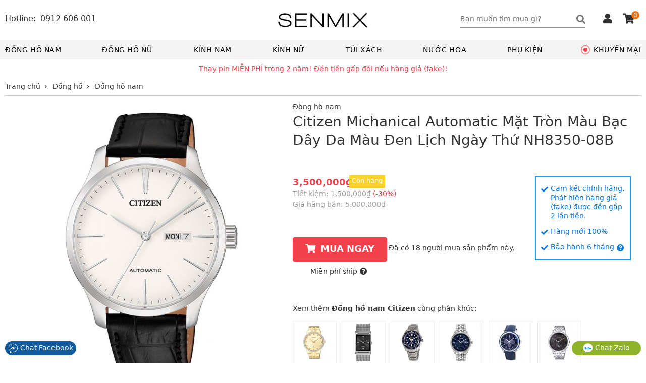

--- FILE ---
content_type: text/html; charset=UTF-8
request_url: https://senmix.com/item/citizen-michanical-automatic-mat-tron-mau-bac-day-da-mau-den-lich-ngay-thu-nh8350-08b.html
body_size: 47991
content:
<!DOCTYPE html>
<html>
<head>
    <!--[if IE 9]>
<meta http-equiv="X-UA-Compatible" content="IE=8" >
<![endif]-->
<!--[if LTE IE 8]> 
<meta http-equiv="X-UA-Compatible" content="IE=edge" />
<![endif]-->
<meta http-equiv="Content-Type" content="text/html; charset=utf-8" />
<meta name="viewport" content="width=device-width, minimum-scale=1.0, maximum-scale=1.0, initial-scale=1.0, user-scalable=no" id="viewport" />
<title>Citizen Michanical Automatic Mặt Tròn Màu Bạc Dây Da Màu Đen Lịch Ngày Thứ NH8350-08B xách tay chính hãng giá rẻ bảo hành dài - Đồng hồ nam - Senmix</title>
<meta name="description" content="Mua đồng hồ nam Citizen Michanical Automatic Mặt Tròn Màu Bạc Dây Da Màu Đen Lịch Ngày Thứ NH8350-08B xách tay chính hãng với giá chỉ 3,500,000VNĐ có hàng sẵn bảo hành dài tại Senmix, đền gấp 2 nếu hàng giả (fake)" />
<meta name="keywords" content="Đồng hồ nam, Citizen, Michanical Automatic Mặt Tròn Màu Bạc Dây Da Màu Đen Lịch Ngày Thứ NH8350-08B, xách tay, chính hãng, Senmix, giá rẻ, có hàng sẵn, Bảo hành 6 tháng" />
<meta name="robots" content="INDEX,FOLLOW" />
<link rel="shortcut icon" href="https://senmix.com/favicon.ico" type="image/x-icon" />
<meta property="og:type" content="website" />
<meta property="og:title" content="Citizen Michanical Automatic Mặt Tròn Màu Bạc Dây Da Màu Đen Lịch Ngày Thứ NH8350-08B xách tay chính hãng giá rẻ bảo hành dài - Đồng hồ nam - Senmix" />
<meta property="og:description" content="Mua đồng hồ nam Citizen Michanical Automatic Mặt Tròn Màu Bạc Dây Da Màu Đen Lịch Ngày Thứ NH8350-08B xách tay chính hãng với giá chỉ 3,500,000VNĐ có hàng sẵn bảo hành dài tại Senmix, đền gấp 2 nếu hàng giả (fake)" />
<meta property="og:site_name" content="Senmix.com" />
<meta property="fb:pages" content="346371922827480" />
<meta property="og:url" content="https://senmix.com/item/citizen-michanical-automatic-mat-tron-mau-bac-day-da-mau-den-lich-ngay-thu-nh8350-08b.html" />
<link rel="canonical" href="https://senmix.com/item/citizen-michanical-automatic-mat-tron-mau-bac-day-da-mau-den-lich-ngay-thu-nh8350-08b.html" />
<meta name="google-site-verification" content="h98Ml0F-bJD_Ta9yMbLWaQl5oTT0FjzrzT8aj-brfBY" />
<meta name="google-site-verification" content="KJt85AtgwNmDFF8OtoLK8jFU4z-qoBiL7O2HWsbA1H8" />
<meta property="product:price:amount" content="3500000" />
<meta property="product:price:currency" content="VND" />
<meta property="og:image" content="https://senmix.com/pictures/product/02/19/large/michanical-automatic-mat-tron-mau-bac-day-da-mau-den-lich-ngay-thu-nh8350-08b.jpg" />
<meta property="og:image:alt" content="Citizen Michanical Automatic Mặt Tròn Màu Bạc Dây Da Màu Đen Lịch Ngày Thứ NH8350-08B" />
<style>body{font-family:-apple-system,system-ui,BlinkMacSystemFont,"segoe ui",Roboto,"helvetica neue",Arial,sans-serif;font-size:14px;line-height:18px;color:#333;margin:0;padding:0}html,body,*{-webkit-box-sizing:border-box;-moz-box-sizing:border-box;-ms-box-sizing:border-box;-o-box-sizing:border-box;box-sizing:border-box}.fa,.fas{font-family:'Font Awesome 5 Free';font-weight:900}.fa,.fas,.far{-moz-osx-font-smoothing:grayscale;-webkit-font-smoothing:antialiased;display:inline-block;font-style:normal;font-variant:normal;text-rendering:auto;line-height:1}.fa-angle-left:before{content:"\f104"}.fa-angle-right:before{content:"\f105"}.fa-arrow-circle-left:before{content:"\f0a8"}.fa-shopping-cart:before{content:"\f07a"}.fa-question-circle:before{content:"\f059"}.fa-check:before{content:"\f00c"}.fa-check-circle:before{content:"\f058"}.fa-check-square:before{content:"\f14a"}.fa-reply:before{content:"\f3e5"}.fa-star:before{content:"\f005"}.fa-caret-down:before{content:"\f0d7"}.fa-square:before{content:"\f0c8"}.fa-bars:before{content:"\f0c9"}.fa-search:before{content:"\f002"}.fa-phone-alt:before{content:"\f879"}.fa-user:before{content:"\f007"}.fa-user-alt:before{content:"\f406"}.fa-user-circle:before{content:"\f2bd"}.fa-shopping-cart:before{content:"\f07a"}.fa-home:before{content:"\f015"}.fa-tag:before{content:"\f02b"}.fa-eye:before{content:"\f06e"}.fa-times:before{content:"\f00d"}.fa-arrow-up:before{content:"\f062"}.fa-clipboard-list:before{content:"\f46d"}.fa-sign-out-alt:before{content:"\f2f5"}.fa-arrow-circle-right:before{content:"\f0a9"}.fa-chevron-left:before{content:"\f053"}.fa-chevron-right:before{content:"\f054"}.fa-angle-double-right:before{content:"\f101"}@font-face{font-family:'Font Awesome 5 Free';font-style:normal;font-weight:400;font-display:swap;src:url("/theme/webfonts/fa-regular-400.eot");src:url("/theme/webfonts/fa-regular-400.eot?#iefix") format("embedded-opentype"),url("/theme/webfonts/fa-regular-400.woff2") format("woff2"),url("/theme/webfonts/fa-regular-400.woff") format("woff"),url("/theme/webfonts/fa-regular-400.ttf") format("truetype"),url("/theme/webfonts/fa-regular-400.svg#fontawesome") format("svg")}.far{font-family:'Font Awesome 5 Free';font-weight:400}@font-face{font-family:'Font Awesome 5 Free';font-style:normal;font-weight:900;font-display:swap;src:url("/theme/webfonts/fa-solid-900.eot");src:url("/theme/webfonts/fa-solid-900.eot?#iefix") format("embedded-opentype"),url("/theme/webfonts/fa-solid-900.woff2") format("woff2"),url("/theme/webfonts/fa-solid-900.woff") format("woff"),url("/theme/webfonts/fa-solid-900.ttf") format("truetype"),url("/theme/webfonts/fa-solid-900.svg#fontawesome") format("svg")}html,body,div,span,h1,h2,h3,h4,h5,h6,p,a,em,img,strong,b,i dl,dt,dd,ol,ul,li,form,label,table,tbody,tfoot,thead,tr,th,td,footer,header{margin:0;padding:0;border:0}p{margin:3px 0;padding:0}a,.text-link{color:#333;text-decoration:none}a:focus{outline:thin dotted}a:active,a:hover{outline:0}h1{line-height:36px}h2{line-height:30px}h4{line-height:26px}h1,h2,h3,strong,b,.bold{font-weight:600}img{border:0;-ms-interpolation-mode:bicubic;vertical-align:middle;max-width:100%;max-height:100%}form{margin:0}button,input,select,textarea{font-size:100%;margin:0;vertical-align:baseline;font-family:-apple-system,system-ui,BlinkMacSystemFont,"segoe ui",Roboto,"helvetica neue",Arial,sans-serif}button,input{line-height:normal}button:focus,button:active,input:active{outline:0}button,select{text-transform:none}button,input[type="button"],input[type="submit"]{-webkit-appearance:button;cursor:pointer}table{border-collapse:collapse;border-spacing:0}input[type="text"],input[type="password"]{padding:6px 10px 8px;line-height:22px;border:1px solid #e0e0e0;border-radius:4px}input[type="number"]{padding:6px 10px 8px;line-height:22px;border:1px solid #e0e0e0}input[type="text"]:focus,input[type="number"]:focus{outline:0}html,button,input,select,textarea{color:#333}ol,ul,li{list-style:none}b,.bold{font-weight:600}.error{color:#f4404b}.color_link,.color_link a{color:#0077e2}.hidden,.loading,.hide_small,.show_mb,.fa.show_mb,.fas.show_mb,.show_tiny{display:none}.overlay{position:fixed;z-index:9998;width:100%;height:100%;left:0;top:0;background-color:rgba(0,0,0,0.7);opacity:1;-webkit-transition:-webkit-transform 300ms ease;-moz-transition:-moz-transform 300ms ease;transition:transform 300ms ease;display:none}.pointer{cursor:pointer}.underline{text-decoration:underline}.tooltip{position:relative}.tooltip .tooltiptext{visibility:hidden;background-color:#fff;color:#333;text-align:center;padding:5px;border-radius:4px;position:absolute;z-index:1;top:25px;margin-left:-96px;width:186px;-webkit-box-shadow:0 0 8px 0 rgba(156,154,156,1);-moz-box-shadow:0 0 8px 0 rgba(156,154,156,1);box-shadow:0 0 8px 0 rgba(156,154,156,1)}.tooltip:hover .tooltiptext{visibility:visible}.btn{border:0;background-color:#0b84f1;padding:9px 25px 10px;color:#fff;text-transform:uppercase;font-weight:bold;font-size:16px;line-height:22px;display:inline-block;border-radius:4px}.btn_disable{background-color:#bbb;cursor:default}.btn_black{background-color:#444}.btn_buy{background-color:#f4404b;padding:11px 25px 13px;font-size:18px;line-height:24px}.btn_buy:hover{background-color:#c00}.btn_buy .fa{font-size:18px;margin-right:10px}.toggle_box{height:auto;max-height:0;overflow:hidden;padding:0;transition:max-height .1s ease-in;-webkit-transition:max-height .1s ease-in;-moz-transition:max-height .1s ease-in}.sen_expand.expanded .toggle_box{max-height:1000px}span[class^="label_"]{font-size:13px;padding:4px 7px 5px;border-radius:2px}span.label_normal{padding:4px 0 5px}.label_info{background-color:#17a2b8;color:#fff}.label_success{background-color:#28a745;color:#fff}.label_cancel{background-color:#6c757d;color:#fff}.box_shadow{-webkit-box-shadow:0 5px 5px 0 rgba(156,154,156,1);-moz-box-shadow:0 5px 5px 0 rgba(156,154,156,1);box-shadow:0 5px 5px 0 rgba(156,154,156,1)}.owl-carousel .owl-stage{margin:0 auto}.owl-theme .owl-nav{width:100%;margin:0}.owl-carousel .owl-nav button.owl-prev,.owl-carousel .owl-nav button.owl-next{position:absolute;top:0;margin:0;z-index:3}.owl-carousel .owl-nav button.owl-next{right:0}.owl-carousel .owl-nav button.owl-prev{left:0}.owl-carousel .owl-nav button.owl-prev i,.owl-carousel .owl-nav button.owl-next i{font-size:24px}.nav_inside.owl-carousel .owl-nav button.owl-next,.nav_inside.owl-carousel .owl-nav button.owl-prev{padding:4px;background:rgba(0,0,0,.3);color:#fff;display:none}.nav_inside.owl-carousel:hover .owl-nav button.owl-next,.nav_inside.owl-carousel:hover .owl-nav button.owl-prev{display:block}#list_brand_logo.owl-carousel .owl-item img{max-height:53px}#page{padding-bottom:10px}#header,#page,#header_top{float:left;width:100%}.header_msg{padding:6px 0;background-color:#fff;text-align:center;color:#f4404b;float:left;width:100%}#header_top{background:#fff;height:80px}.block_fit,#container{max-width:1440px;margin:0 auto;clear:both;display:block}.block_padding{padding-left:0;padding-right:0}#container{padding:0;background-color:#fff;overflow:hidden}.block_white{padding:10px;background-color:#fff}.header_left{float:left}.header_right{float:right;margin-top:12px}.logo_top{max-width:200px;position:absolute;left:50%;top:15px;margin-left:-100px}.logo_top img{max-height:80px}.box_search{float:left;margin:10px 20px}.keyword{float:left;background-color:#fff;padding:0 5px;position:relative}.keyword form{border-bottom:1px solid #8f8f8f}.keyword input{width:230px;height:32px;border:0;padding:6px 3px 8px 0;border-radius:0}.keyword .fa{font-size:18px;float:right;color:#777;padding:7px 0 7px 0;cursor:pointer}#click_submit{padding:0;margin:0;background:0;border:0;display:contents}#search_result{position:absolute;background-color:#fff;border:1px solid #ccc;width:768px;right:0;display:none;z-index:199;margin-top:-1px}.result_box{padding:10px}#search_result .list_horizontal .row{height:220px;width:25%;padding-left:0;padding-right:25px}#search_result .list_horizontal .row a:hover{border-color:#fff}#search_result .list_horizontal .row a:hover .product_name{text-decoration:underline}#search_result .row:nth-of-type(5),#search_result .row:nth-of-type(6),#search_result .row:nth-of-type(7),#search_result .row:nth-of-type(8){margin-bottom:0}#search_result .row .info_name img{max-height:140px;max-width:140px}#search_result .row .note_quantity{display:none}.view_all_result{display:inline-block;width:100%;text-align:center;margin:10px 0}.view_all_result a{border-bottom:1px solid #ddd;padding:0 3px 3px}.suggest_close{position:absolute;right:3px;top:5px;padding:2px 6px;font-size:18px;color:#888;cursor:pointer;z-index:200}.box_support{float:right;width:auto;margin-top:15px}.box_support *{color:#333}.box_hotline{float:left;padding-right:20px;margin-top:28px}.box_hotline .fa{font-size:16px !important}.box_hotline span{font-size:16px}.box_hotline_mb{float:left}.box_account{float:left;margin:0;padding:0 10px 17px}.menu_account .box_account .pointer{color:#fff;display:block;overflow:hidden}.menu_account .box_account .pointer .fa-user-circle{float:left;font-size:24px;margin:12px 10px 0 1px}.menu_account .box_account .pointer .fa-angle-right{float:right;margin-top:16px}.has_logged{position:relative;cursor:pointer}.drop_header{position:absolute;top:27px;right:0;background-color:#fff;width:100%;z-index:120;border:1px solid #ddd;border-top:0;display:none;-webkit-box-shadow:0 5px 5px 0 rgba(156,154,156,1);-moz-box-shadow:0 5px 5px 0 rgba(156,154,156,1);box-shadow:0 5px 5px 0 rgba(156,154,156,1)}.drop_header li{border-bottom:1px solid #d5d5d5;text-align:center}.drop_header li:hover{background-color:#f9f9f9}.drop_header li *{color:#333}.drop_header li a{padding:8px 0;display:inline-block;width:100%}.drop_header li:last-child{border-bottom:0}.drop_hover:hover .drop_header{display:block}.cart_header{float:right;margin:0 10px;border:0;padding:0;position:relative}.box_support .fa{font-size:20px;margin-right:2px}.cart_header .cart_amount{position:absolute;right:-7px;top:-5px;padding:0 4px;border-radius:8px;background-color:#ed700e;color:#fff;font-size:12px;line-height:16px}#header_bottom{float:left;width:100%;background:#fff}#header_bottom .block_fit{position:relative;background-color:#f4f4f4}.main_category{float:left;width:100%;padding:0}.group_top_menu{float:left;padding:0 10px;background-color:#f4f4f4}.group_top_menu li{float:left;padding:10px}.group_top_menu li i{width:20px;margin-top:-3px}.group_top_menu a,.cart_header a{color:#fff}.category_menu{float:left;width:100%}.sen_popup{background-color:#fff;border:medium none;color:#333;font-size:14px;padding:0;position:fixed;text-align:center;left:50%;top:25%;z-index:9999;display:none;margin-left:-240px;border-radius:4px}.sen_popup .sen_popup_container{background-color:#fff;border:4px solid #ccc;margin:0 auto;text-align:left;width:600px;min-height:200px;border-radius:4px}.sen_popup h3{background-color:#ccc;color:#000;padding:8px 8px 12px;margin-bottom:13px;text-align:center;font-size:16px;line-height:22px;font-weight:normal;text-transform:uppercase;position:relative}.sen_popup h3 i{position:absolute;cursor:pointer;right:12px;top:10px}.form_account ul li{display:inline-block;width:100%;padding:0 10px}.form_account ul li.li_input{margin-top:7px}.form_account ul li.error{margin-bottom:15px}.form_account li label{display:inline-block;width:30%;text-align:right;padding-right:7px;margin-top:7px}.form_account li .input_login{padding:5px 7px;border-radius:0;width:50%;border-color:#ccc}.form_account li input[type="checkbox"]{position:relative;top:2px}.form_account li .loading{margin-left:5px}.form_account .btn_form{margin:0 0 25px;border:1px solid #000}#nav{position:relative;float:left;width:100%}#nav>li{display:inline-block;margin-right:7%}#nav>li.sub_lastchild{margin-right:0}#nav>li .main_cate{line-height:18px;padding:10px 0;text-transform:uppercase;font-size:14px;display:inline-block;color:#000;letter-spacing:.6px;position:relative}#nav>li.has_submenu .main_cate:after{width:100%;height:2px;content:" ";background-color:#000;visibility:hidden;display:block;position:absolute;bottom:1px}#nav>li.has_submenu:hover .main_cate:after{visibility:visible}#nav>li.has_submenu .fa-plus{float:right;padding:7px;margin-top:3px;font-size:13px;color:#777;cursor:pointer}#nav>li.no_submenu{float:right;margin-right:0}#nav>li.no_submenu .main_cate{padding:10px 10px 10px 20px}#dot{width:8px;height:8px;background-color:#f4404b;border-radius:100%;position:absolute;left:0;top:50%;margin-top:-4px;display:block}#dot .ping{border:1px solid #f4404b;width:10px;height:10px;opacity:1;border-radius:100%;-webkit-animation-duration:1.25s;animation-duration:1.25s;-webkit-animation-name:sonar;animation-name:sonar;-webkit-animation-iteration-count:infinite;animation-iteration-count:infinite;-webkit-animation-timing-function:linear;animation-timing-function:linear;display:block;margin:-1px 0 0 -1px}@-webkit-keyframes sonar{0%{opacity:1;-webkit-transform:scale(1);transform:scale(1)}100%{-webkit-transform:scale(3);transform:scale(3);opacity:0}}@keyframes sonar{0%{opacity:1;-webkit-transform:scale(1);transform:scale(1)}100%{-webkit-transform:scale(3);transform:scale(3);opacity:0}}#nav>li:first-child{margin-left:0}#nav>li:first-child .main_cate{margin-left:10px}.box_submenu{position:absolute;background:#fff;width:100%;left:0;top:38px;padding:0;z-index:98;height:auto;max-height:0;overflow:hidden;transition:max-height .05s ease-in;border-right:1px solid #ccc;border-left:1px solid #ccc;-webkit-box-shadow:0 5px 5px 0 rgba(156,154,156,1);-moz-box-shadow:0 5px 5px 0 rgba(156,154,156,1);box-shadow:0 5px 5px 0 rgba(156,154,156,1)}.desktop #nav>li.has_submenu:hover .box_submenu{height:320px;max-height:320px;border-bottom:1px solid #ccc}.list_cate{float:left;padding:10px}.block_sub{float:left;padding-right:20px}.block_sub h2{font-size:14px;color:#555;margin-bottom:7px}.block_sub .fa-caret-down{float:right;margin-top:2px;color:#777;cursor:pointer}.list_cate ul>li{margin-bottom:3px}.block_brand{width:400px}.cat-3 .block_brand,.cat-4 .block_brand{width:220px}.block_brand ul,.block_type ul{float:left;width:50%}.block_brand h2,.block_brand .group_box{display:inline-block;width:100%}.cat-3 .block_brand ul,.cat-4 .block_brand ul,.cat-5 .block_type ul{width:100%}.view_more_cate{margin-top:10px}ul.ul_first{padding-right:20px}.block_sub ul li a{line-height:22px;letter-spacing:.2px}.block_sub ul li a:hover{text-decoration:underline}.block_type{width:450px}.cat- .block_type,.cat-4 .block_type{width:300px}.cat-5 .block_type,.cat-7 .block_type{width:200px}.block_price{width:210px;padding:0 0 0 20px}.block_banner{float:right;width:200px}.block_banner img{max-height:282px}.block_banner a:last-child{margin-top:11px;display:inline-block}.cat-1 .block_banner img,.cat-2 .block_banner img{width:200px}.cat-3 .block_banner a:last-child,.cat-4 .block_banner a:last-child,.cat-5 .block_banner a:last-child{margin-top:12px}.cat-3 .block_banner,.cat-4 .block_banner,.cat-5 .block_banner,.cat-6 .block_banner,.cat-7 .block_banner,.cat-8 .block_banner{width:500px}.cat-3 .block_banner img,.cat-4 .block_banner img,.cat-5 .block_banner img{width:100%}.cat-3 .block_price,.cat-4 .block_price,.cat-5 .block_price{width:160px}.toggle_panel{float:left;margin-top:10px;margin-right:30px;cursor:pointer}.toggle_panel .fa{font-size:28px}.menu_account{background-color:#0b84f1;float:left;width:100%;padding:10px}.account_title{float:left}.not_logged .account_title p:first-child{font-weight:bold;margin-bottom:6px}.not_logged .account_title p:last-child{font-size:11px;margin-bottom:2px}.has_logged .account_title p{margin:10px 0 12px;font-weight:600}.group_support{float:left;width:100%;padding:10px;border-top:1px solid #eee}.group_support li p{text-transform:uppercase;margin-bottom:7px}.group_support li b{color:#333;margin-left:5px}#nav_bar{clear:both;height:36px;overflow:hidden}.home_page #nav_bar{display:none}#nav_bar ul{border-bottom:1px solid #ccc}.breadcrumb ul li{display:inline-block}.breadcrumb li a{display:block;text-decoration:none;position:relative;height:35px;line-height:34px;padding:0 7px 0 0;text-align:left;margin-right:0}.breadcrumb li:last-child a{padding-right:0;margin-right:0}.breadcrumb ul li.product strong{font-weight:normal}.breadcrumb li a:after{content:"\f054";font-family:'Font Awesome 5 Free';font-weight:900;-moz-osx-font-smoothing:grayscale;-webkit-font-smoothing:antialiased;display:inline-block;font-style:normal;font-variant:normal;text-rendering:auto;line-height:1;font-size:8px;margin-left:8px;position:relative;top:-1px}.breadcrumb li:last-child a:after{display:none}#footer{max-width:1440px;margin:0 auto;clear:both}.footer_top{float:left;width:100%;border-top:1px solid #e1e1e1;padding-top:5px;margin-top:15px}.group_link{float:left;padding-right:20px}.group_1{width:17%}.group_2{width:20%}.group_3{width:27%;border:0}.group_4{width:15%;padding-right:0}.group_5{width:20%;padding-right:0}.group_link h5{font-size:14px;font-weight:600;text-transform:uppercase;margin:10px 0}.group_link li{margin-bottom:5px}.footer_bottom{float:left;width:100%;padding-top:10px;margin-top:10px;border-top:1px solid #e1e1e1;padding-bottom:40px}.footer_bottom .brand_info{color:#777;font-size:13px;margin-top:7px}.out_of_stock .footer_bottom{padding-bottom:0}.footer_info{float:left;width:100%;position:relative;z-index:99999}.footer_info h4{padding:10px;margin:5px 0;border-top:1px solid #fff;border-bottom:1px solid #fff}.footer_info p{padding:0 10px}.author_info{float:left;width:60%}.certi_logo{position:absolute;left:60%}#back_top{position:fixed;bottom:50px;right:30px;width:40px;height:40px;text-align:center;border-radius:4px;background-color:#fdd504;opacity:.7;cursor:pointer;display:none;z-index:100}#back_top:hover{opacity:1}#back_top i{font-size:20px;margin-top:9px}.footer_contact{position:fixed;width:100%;padding:0 10px;bottom:15px;left:0;z-index:99999}.footer_contact button{border-radius:20px;padding:4px 6px;color:#fff;display:block;border:0}.footer_contact button.chat_zalo{float:right;background:#8eb22b;padding:4px 22px}.footer_contact button.chat_face{float:left;background:#125c9e}.footer_contact a{color:#fff;text-transform:none;line-height:0}.block_home{float:left;width:100%;margin-top:0}.top_banner{width:100%;height:400px}.box_banner_home{text-align:center}.box_banner_home img{width:100%;max-width:1440px}#banner_home button.owl-prev{left:10px}#banner_home button.owl-next{right:10px}#banner_home button.owl-prev,#banner_home button.owl-next{top:42%;padding:12px 16px !important}.block_title{font-weight:600;text-transform:uppercase;font-size:16px;line-height:24px;color:#000;margin:15px 0 10px}.block_title .fas{float:right;padding:1px 2px;border:1px solid #ccc;cursor:pointer;color:#777}.block_title:hover .fas{border-color:#777;color:#333}.sen_expand .block_title{border-bottom:1px solid #ccc}.sen_expand .block_title:hover{border-color:#888}.expanded .block_title .fa-chevron-down:before{content:"\f077"}.home_title .block_title{font-size:20px;line-height:34px;text-align:center;font-weight:600}.home_page .hot_today .block_title{margin-bottom:20px}.home_page .owl-theme .owl-nav{margin:0}.group_top_sell{background-color:#fff;padding:15px;margin-top:0}.group_top_sell .group_home{text-align:center;display:inline-block;width:100%}.top_sell{float:left;width:12.5%;background-color:#fff;margin:0 0 15px;padding:10px 25px}.group_top_sell .list_parent{margin-top:30px}.group_top_sell .list_parent .top_sell{float:unset;display:inline-block}.top_sell .bound_radius{background-color:#f7f7f7;border-radius:50%}.top_sell .bound_radius:hover{background-color:#e7e7e7}.top_sell .bound_radius a{display:block;overflow:hidden;width:100%;height:100%;text-align:center}.top_sell h2{color:#333;font-size:14px;line-height:20px;font-weight:600;float:left;width:100%;margin:15px 0;overflow:hidden}.top_sell img{width:100%;margin-bottom:-1px}.sale_today{background-color:#f4f4f4;padding:15px 25px 25px}.sale_today .list_item{padding:15px;background-color:#fff;border-radius:5px}.list_item{display:inline-block;width:100%}.row{float:left;height:296px;margin-bottom:20px}.row a{display:block;overflow:hidden;height:100%;padding:4px}.row .info_name{float:left;width:100%;text-align:center;position:relative}.row .info_name img{width:100%;height:100%;max-height:180px;max-width:180px}.row .info_name .product_name{text-align:left;line-height:20px;height:42px;overflow:hidden;margin-top:7px}.row .info_price{float:left;width:100%;position:relative}.row .price_tag{color:#888;text-decoration:line-through;font-size:13px}.row .percent_discount{position:absolute;right:10px;top:3px;color:#777}.row .percent_discount.big_sale{padding:2px 5px 4px;background-color:#f4404b;color:#fff;top:1px}.row .note_quantity{clear:both;text-align:center;color:#f4404b;font-size:13px}.row .sale_all{text-transform:uppercase;background-color:rgba(255,255,255,0.8);color:#f4404b;position:absolute;left:0;bottom:50px;padding:2px;z-index:3;margin:0;line-height:14px}.list_horizontal .row{width:20%}.list_horizontal .row a{border:2px solid #fff}.list_horizontal .row a:hover{border-color:#e5e5e5}.list_vertical .row{width:100%}.box_recommend .row{padding:0 10%}.view_more_sale{clear:both;text-align:center;margin-bottom:10px}.view_more_sale a{padding:5px 50px 6px;border:1px solid #424d5d;background-color:#424d5d;border-radius:5px;color:#fff;text-transform:uppercase;font-weight:600}.hot_today{background-color:#fff;padding:0 10px 15px;border-radius:5px;margin-top:40px}.top_listing{float:left;width:100%;padding-top:15px;padding-bottom:5px;background-color:#fff}.relate_keyword{margin-bottom:15px;padding-bottom:10px;border-bottom:1px solid #ddd}.relate_keyword span{margin-right:5px;float:left}.link_relate a{color:#0077e2;display:inline-block;white-space:nowrap;text-overflow:ellipsis;overflow:hidden;margin-right:30px}.link_relate a:hover{color:#333}.link_relate a:last-child{margin-right:0}.relate_keyword a{margin-right:30px}.box_logo{clear:both;float:left;width:100%;height:76px}.box_logo .owl-carousel .owl-nav{position:absolute;height:28px;margin:0;top:50%;margin-top:-16px}.box_logo .owl-carousel .owl-nav button.owl-next i,.box_logo .owl-carousel .owl-nav button.owl-prev i{font-size:18px}#list_brand_logo a{border:1px solid #ccc;display:inline-block;padding:3px}.listing_info{clear:both;float:left;width:100%;border-bottom:1.5px solid #0b84f1;margin:0;padding-bottom:4px}.listing_title{float:left}h1.title_page{font-size:18px;line-height:24px;font-weight:600;color:#0077e2}h1.title_page.upper{text-transform:uppercase;margin-top:2px}h1.title_page_sale{font-size:22px;line-height:34px;font-weight:600;text-align:center}.box_sort{float:right}.box_sort a{text-transform:uppercase;margin-left:30px;padding-bottom:9px;position:relative}.box_sort a:first-child{margin-left:0}.box_sort a:hover,.box_sort a.active{color:#0077e2}.box_sort a.active:after{width:0;height:0;border-left:7px solid transparent;border-right:7px solid transparent;border-bottom:5px solid #2f9cff;content:" ";position:absolute;left:38%;z-index:1;top:21px}.main_listing{float:left;width:100%;background-color:#fff}.filter_attribute{float:left;width:100%;margin-bottom:25px}.filter_title{float:left;width:100%;display:none}.filter_clear{float:left;width:100%;margin-top:5px}.filter_clear li{display:inline-block}.filter_clear li a{padding:5px 10px;background-color:#f4f5f6;display:inline-block}.filter_clear li a span{margin-left:7px;color:#999}.filter_clear li a:hover{background-color:#e6e7e8}.filter_clear li.clear_all a{border:1px solid #ccc;padding:4px 9px}.group_att{float:left;position:relative}.att_name{padding:8px 20px;cursor:pointer;display:inline-block;border:1px solid #fff;border-bottom:0}.att_name .fas{margin-left:5px}.att_list{position:absolute;background:#f6f6f6;border:1px solid #ccc;padding:8px;width:220px !important;display:none;z-index:9}.att_list .quick_search{padding:3px 5px;border-radius:0;width:202px;margin-bottom:5px}.gn_style .att_list,.gn_price .att_list{right:0}.att_list li a{width:100%;padding:5px 0;display:inline-block}.att_list li a i{margin-right:5px}.group_att.actived .att_list{display:block}.group_att.actived .att_name{background:#f6f6f6;border-color:#ccc}.group_att.actived .att_name .fas{position:relative;top:3px}.group_att.actived .att_name .fas:before{content:"\f0de"}.no_result{margin:100px 0 125px;font-size:16px}.page_bar{clear:both;width:100%;text-align:right;display:inline-block;padding:10px;background-color:#f4f4f4}.page_bar ul{float:right}.page_bar li{display:inline-block;padding:0 5px}.page_bar li.normal_page a{width:25px;height:25px;border-radius:50%;display:inline-block;line-height:24px;text-align:center}.page_bar li.current_page span{width:25px;height:25px;border-radius:50%;display:inline-block;line-height:24px;text-align:center;background-color:#0b84f1;color:#fff}.page_bar li.normal_page a:hover{background-color:#c1e7ff}.page_bar li.first_page a,.page_bar li.last_page a{width:26px;height:26px;border-radius:50%;display:inline-block;text-align:center;background-color:#fff;border:1px solid #ccc;position:relative;top:1px}.page_bar li.first_page .fa,.page_bar li.last_page .fa{font-size:16px;line-height:24px}.page_bar li.first_page .fa:before{margin-left:-2px}.page_bar li.last_page .fa:before{margin-right:-2px}.block_links{padding:10px 10px 7px;text-align:center}.page_detail_content{display:inline-block}.main_detail{float:left;width:100%;padding-top:10px;padding-bottom:15px;margin-bottom:25px;background-color:#fff;position:relative}.gallery{float:left;width:550px;position:relative;z-index:2;margin-top:7px}.gallery img{cursor:pointer}.MagicSlides{width:100%;min-height:355px}#MagicToolboxSelectors a img{padding:3px;border:1px solid #ddd}.main_info{position:absolute;padding-left:570px;z-index:3}.detail_main_info{float:left;width:calc(100% - 570px);padding-left:20px;margin-top:150px}.main_info p{font-size:14px}.main_info h1{font-weight:normal;margin-bottom:10px;text-transform:capitalize}.hot_sale{text-transform:uppercase;background-color:rgba(255,255,255,0.6);color:#f4404b;position:absolute;left:0;top:5px;padding:5px 10px 7px;z-index:3;margin:0}.rating_info span i{color:#ffc120;font-size:16px}.brand_info span:last-child{margin-left:30px}.price_info{position:relative;float:left;width:calc(100% - 190px)}.price_main strong{color:#f4404b;font-size:18px}.price_main span{display:inherit;margin-bottom:3px;margin-top:-20px}.price_save span{color:#f4404b}p.price_tag,.price_save,.price_normal{color:#999}p.price_tag span,.price_normal span{text-decoration:line-through}.block_add_cart,.block_out_stock{display:inline-block;margin-top:33px}.block_out_stock p{margin-top:10px}.block_out_stock p a{font-weight:600}.count_viewing{float:right;width:calc(100% - 190px);margin-top:45px}.notice_ship{padding-left:35px;margin-top:10px}.notice_ship i{margin-left:5px;cursor:pointer}.notice_ship label{position:absolute;font-size:13px;z-index:1;border:0;left:112px;top:-2px;background-color:#fdd22f;padding:2px 5px 5px;color:#fff}.box_guarant{float:right;width:190px}.box_guarant ul{border:2px solid #189eff;padding:15px 10px;color:#0077e2}.box_guarant li{margin-bottom:15px;display:flex}.box_guarant li:last-child{margin-bottom:0}.box_guarant li span{margin-top:-2px}.box_guarant li .fa-check{float:left;margin-right:5px;margin-top:2px}.box_guarant li .fa-question-circle{margin-left:5px;margin-top:2px;cursor:pointer}.social_button{text-align:center;margin-top:10px}.box_series{float:left;width:100%;padding:0;margin-top:50px}.box_series p{margin-bottom:5px}.box_series div a{display:inline-block;padding:5px;border:1px solid #eee;margin-right:10px;margin-top:10px}.box_series div a:hover{border-color:#999}.box_series img{width:75px;max-width:75px;max-height:75px}.box_series .owl-carousel{display:block}.group_description{float:left;width:73%}.block_detail .home_title h2{margin-bottom:10px}.attr_group{float:left;width:50%;padding-right:2%;margin-bottom:20px}.attr_group.even{float:right}.attr_group:last-child{width:100%}.attr_group h3{font-weight:normal;border-bottom:2px solid #555;line-height:22px;text-transform:uppercase}.attr_list li{float:left;width:100%;padding:7px 0;border-bottom:1px solid #eee}.attr_list li label{float:left;width:46%}.attr_list li label span{visibility:hidden;margin:0 5px 0 2px;font-weight:bold}.attr_list li div{float:left;width:54%}.block_content{padding:0 15px;background-color:#fff;border-radius:4px;margin-bottom:25px;display:inline-block;width:100%}.detail_bottom .block_content *{font-family:-apple-system,system-ui,BlinkMacSystemFont,"segoe ui",Roboto,"helvetica neue",Arial,sans-serif;font-size:14px;line-height:20px;color:#333}.detail_bottom .block_content ul li{list-style:inside}.detail_bottom .block_content a{color:#333}.attr_list a{color:#0077e2}.group_description .block_content p{line-height:22px;margin:12px 0}.detail_shipping .block_content div{margin:15px 0 25px}.block_content p:first-child{margin-top:0}.detail_shipping .block_content div.tbl_shipping{margin-top:5px}.detail_shipping .block_content h4{font-weight:600}.detail_shipping table th{font-weight:normal;text-transform:uppercase;text-align:left;padding:6px 0;border-bottom:1px solid #555}.detail_shipping table td{padding:6px 0;border-bottom:1px solid #c3cbd5;vertical-align:top}.tbl_shipping table{width:80%}.block_right{float:right;width:27%;padding-left:15px}.block_right .block_title{text-align:center}.box_recommend{display:inline-block;background-color:#fff;border-radius:4px;padding-top:20px}.btn_form{border:0;background-color:#1e212e;padding:9px 30px;color:#fff;font-size:14px;border-radius:4px}.qa_form_reply input{padding:5px 8px;width:50%}.qa_form_reply .btn_form{padding:8px 15px}.block_review{float:left;width:100%}.block_review .block_content{padding:0}.review_top{display:inline-block;width:100%;height:170px;border-bottom:1px solid #ddd}.rate_avg{float:left;width:30%;height:100%;text-align:center;padding:15px;border-right:1px solid #ddd}.rate_avg h4{font-size:18px;font-weight:normal;margin-bottom:15px;line-height:24px}.rate_avg .rate_score{font-size:46px;color:#f4404b;line-height:50px}.rate_avg .rating_info span i{font-size:20px}.rate_avg .rate_count{font-size:14px;color:#888;margin-top:8px}.rate_detail{float:left;width:45%;height:100%;padding:20px 95px;font-size:14px;border-right:1px solid #ddd}.rate_detail li{margin-bottom:10px}.rate_detail li:last-child{margin-bottom:0}.rate_detail .stt_score{width:40px;display:inline-block}.rate_detail .stt_score i{margin-left:7px;font-size:16px}.rate_detail .score_bar{display:inline-block;width:70%;height:10px;margin-right:10px;background-color:#f4f4f4;border-radius:10px}.rate_detail .score_bar div{float:left;height:100%;background-color:#23b445;border-radius:10px 0 0 10px}.rate_detail .percent_score{display:inline-block}.write_review{float:left;width:23%;height:100%;text-align:center}.write_review h4{font-weight:normal;font-size:14px;margin-top:50px;margin-bottom:15px}.review_bottom{padding:15px}.sort_review{margin-bottom:25px}.sort_review p a{margin-left:20px;color:#333}.review_list>ul>li{margin-top:15px;padding-bottom:10px;border-bottom:1px dotted #e6e6e6}.review_list>ul>li:last-child{border:0}.person_info{float:left;width:200px;text-align:center}.person_info div span{width:80px;height:80px;display:inline-block;line-height:80px;font-size:24px;background-color:#e6e6e6;border-radius:50%;color:#888}.person_info .pname{font-weight:bold;margin:10px 0 5px}.person_info .time_rate{font-size:13px}.rate_content{padding-left:220px}.rating_info span:last-child{font-size:14px}.review_list .rating_info span:last-child{margin-left:10px}.rate_verified{color:#23b445}.rate_verified i{margin-right:10px}.rate_text{margin:10px 0}.img_rate img{max-width:200px;max-height:100px}.reply_rate{margin:10px 0 0;color:#333}.reply_rate label{cursor:pointer}.reply_rate label i{margin-right:5px}.list_reply li{min-height:50px;margin-top:15px}.list_reply .person_info{width:70px}.list_reply .person_info div span{width:50px;height:50px;font-size:16px;line-height:50px}.list_reply .person_info img{width:50px;height:50px;border-radius:50%}.reply_sub{padding-left:70px;font-size:13px;line-height:16px}.more_view_cate{text-align:center;font-size:24px;font-weight:600;margin-top:20px}.checkout_page .box_search,.checkout_page.desktop #header_bottom{display:none}.checkout_page.mobile #header_top{height:52px}.checkout_page .top_listing{padding:15px 15px 5px}.checkout_box{float:left;width:100%}.list_cart{padding:10px 15px 0;background-color:#fff}.list_cart li{display:inline-block;width:100%}.list_cart li div[class^="col_"]{float:left}.list_cart .col_1{width:11%}.list_cart .col_2{width:54%;padding:0 30px}.list_cart .col_3{width:15%}.list_cart .col_4{width:12%}.list_cart .col_5{width:8%}.list_cart li.li_head{padding:8px 10px;background-color:#f4f4f4;font-weight:600}.list_cart li.cart_item{margin-top:5px;padding-bottom:5px;border-bottom:1px solid #e2e2e2}.list_cart li.cart_item .col_1 img{width:100%;max-width:60px;max-height:60px}.list_cart li.cart_item .col_2 .item_name{font-weight:normal;line-height:20px;font-size:14px}.list_cart li.cart_item .col_2,.list_cart li.cart_item .col_3,.list_cart li.cart_item .col_4,.list_cart li.cart_item .col_5{padding-top:16px}.list_cart li.cart_item .col_4 input{padding:0 5px 2px;width:47px;margin-left:2px}.list_cart li.li_bottom{padding:6px 10px 12px;border-bottom:1px solid #c3cbd5;margin-bottom:10px}.list_cart li.li_bottom label{float:left;color:#f4404b;cursor:pointer}.list_cart li.li_bottom a{float:right;color:#333}.cart_item .price_save{display:inherit;text-decoration:line-through;font-size:13px;margin-top:-8px}.form_checkout{display:inline-block;width:100%;position:relative;background-color:#fff;padding:0 15px 15px}.form_info{float:left;width:65%;padding:15px;background-color:#f4f4f4;position:relative}.form_info li{display:inline-block;width:100%;margin-bottom:15px}.form_info li.title_form h3{line-height:22px;margin-bottom:5px;font-weight:600}.form_info li .cus_info{float:left;width:34%;padding-right:15px}.form_info li .cus_info:last-child{padding-right:0;width:32%}.form_info label{display:inline-block;width:100%;margin-bottom:5px;font-weight:600}.form_info li input[type="text"]{width:100%}.form_info li .add_note{float:left;width:66%}.form_info li .add_voucher{float:right;width:34%;padding-left:15px}.form_info li .add_voucher input[type="text"]{float:left;width:60%}.form_info li .add_voucher .btn{font-size:14px;text-transform:none;padding:7px 9px 9px;float:right;color:#fff;background-color:#4f77b2;font-weight:normal}#li_error_voucher{display:none;text-align:right;position:absolute;right:15px;width:auto;margin-bottom:0;bottom:9px}.form_summary{float:right;width:35%;padding-left:15px}.form_ammount td{padding:0 0 10px}.form_ammount td:last-child{text-align:right}.form_ammount .td_pay td{border-top:1px solid #c3cbd5;font-size:16px;line-height:22px;padding-top:10px}.form_submit{position:absolute;bottom:15px;right:15px;width:35%;padding-left:25px;text-align:center}.form_submit li .btn{width:100%;padding:11px 12px 13px;font-size:18px;line-height:24px}.form_submit .note_submit{padding:5px 10px;border:1px solid #c3cbd5;margin-top:10px;border-radius:4px}.cart_empty{padding:70px 15px;background-color:#fff;text-align:center}.cart_empty h1,.cart_empty h2{font-weight:normal;margin-bottom:15px}.collection_home{margin:30px 0}.collection_home .home_title h2{margin-bottom:0}.collection_home .home_title p{margin-bottom:20px;margin-top:0;text-align:center}.collection_home .home_title p .fas{float:none;font-size:12px}.collection_home .home_title a{color:#0077e2}.collection_left{float:left;width:48%;margin-right:2%}.collection_right{float:right;width:50%;margin-right:0}.collection_left .item_coll{width:100%;margin-right:0}.collection_left .item_coll:first-child{margin-bottom:20px}.collection_right .item_coll{float:left;width:48%;margin-right:4%;margin-bottom:7.5%}.item_coll>h3{margin:10px 0 5px;text-transform:uppercase;line-height:24px;max-height:24px;overflow:hidden}.item_coll p{max-height:38px;overflow:hidden}.collection_top{float:left;width:100%;margin:30px 0 50px}.collection_top .item_coll{float:left;width:48%}.collection_top .item_coll:first-child{margin-right:4%}.collection_bottom{float:left;width:100%}.collection_bottom .item_coll{float:left;width:22%;margin-right:4%;margin-bottom:50px}.collection_bottom .item_coll:nth-child(4n+4){margin-right:0}.collection_detail{text-align:center}.collection_detail .collection_top{margin-top:15px;margin-bottom:30px}.collection_detail .collection_top p{margin-bottom:15px}.collection_detail .collection_bottom{margin-bottom:30px}.thanks_box{padding-bottom:15px}.thanks_msg{padding:10px 0 10px}.order_detail{float:right;width:50%;padding-left:15px;border-left:1px solid #ccc;min-height:496px}.thanks_box h2{font-weight:normal;line-height:24px;border-bottom:1.2px solid #aaa;padding-bottom:2px;margin-bottom:10px}.thanks_box .cart_empty h2{border:0}.payment_info{float:left;width:50%;padding-right:15px}.intro_payment p{margin:5px 0}.intro_payment .amount_msg{margin:5px 0}.intro_payment .title_payment_method{margin:7px 0;text-transform:uppercase}.list_bank{display:inline-block;width:100%}.list_bank .item_bank{float:left;width:50%;padding-left:15px;height:80px}.list_bank .item_bank .head_item{font-weight:600}.article_page article .list_bank p{margin:3px 0}.intro_payment .note_payment{margin-top:20px;padding:10px;border:1px solid #f4404b;border-radius:4px}.order_item{padding:0}.order_item .col_1{width:16%}.order_item .col_2{padding:0 15px}.order_item li.cart_item{margin-top:0;margin-bottom:15px}.order_item li.cart_item:last-child{margin-bottom:7px}.order_item li.cart_item .col_2,.order_item li.cart_item .col_3,.order_item li.cart_item .col_4{padding-top:20px}.order_item .col_3{width:16%}.order_item .col_4{width:14%}.order_item .hide_small{display:block}.order_info,.order_customer{float:left;width:100%}.order_customer{margin-top:70px}.order_customer h2{margin-bottom:14px}.order_customer p{margin:5px 0}.back_home{float:left;width:100%;margin-top:30px;padding-top:10px;border-top:1px solid #ccc}.back_home a{color:#333}.article_page #container{max-width:1000px}.page_content{margin-top:15px;display:inline-block}.panel_left{float:left;width:250px}.panel_right{float:right;width:calc(100% - 250px);padding-left:15px}.list_left{border:1px solid #ccc}.list_left h2{font-size:16px;line-height:36px;padding:0 10px;background-color:#f4f4f4;border-bottom:1px solid #ccc;margin-bottom:15px}.cate_parent{margin-bottom:15px;padding:0 10px}.cate_parent h3{font-size:14px}.cate_parent ul{padding-left:10px}.cate_parent ul li{padding:5px 0}.article_page .main_listing{padding-top:15px;padding-bottom:20px;width:800px;margin:0 auto;float:none}.article_page article .article_content *,.article_page .article .article_content *{font-size:15px !important;line-height:1.5 !important;font-family:-apple-system,system-ui,BlinkMacSystemFont,"segoe ui",Roboto,"helvetica neue",Arial,sans-serif !important;text-align:justify}.article_page article strong,.article_page .article strong,.article_page article b,.article_page .article b,.article_page article h3,.article_page .article h3,.article_page article h2,.article_page .article h2{font-weight:600 !important;font-size:15px !important}.article_page .article_detail a{color:#0077e2 !important}.article_page h1{font-size:26px !important;line-height:34px !important;margin-bottom:20px;color:#444 !important;font-weight:600}.article_page article p{margin:10px 0}.article_page article ul li{list-style:disc inside}.article_page article ul,.list_article ul.simple_list{padding-left:20px}.list_article .simple_list li{list-style:disc inside;padding-bottom:5px}.list_article .simple_list li a:hover{text-decoration:underline}.list_article .full_list li{display:inline-block;width:100%;border-bottom:1px solid #eee;padding:15px 0}.list_article .full_list li .img_list{float:left;width:250px;margin-right:15px}.list_article .full_list li .img_list img{width:100%}.list_article .full_list li h3{font-size:18px !important;line-height:24px;font-weight:600;margin-bottom:10px;text-align:left}.list_article .full_list li h3:hover{color:#333}.list_article .full_list li .time_info{color:#777;margin-bottom:10px}.article_relate{display:inline-block}.title_relate{display:inline-block;width:100%;padding:35px 0 15px;font-weight:600;border-top:1px solid #eee;margin-top:10px;text-transform:uppercase}.article_relate .item{float:left;width:33.33%;padding-right:10px;max-height:238px;overflow:hidden;margin-bottom:20px}.article_relate .item:nth-child(3n+0){padding-left:10px;padding-right:0}.article_relate .item:nth-child(3n+1){clear:both}.article_relate .item div{display:block;position:relative;height:110px;overflow:hidden;margin-bottom:5px}.article_relate .item img{display:block;width:100%;max-height:unset;margin:0 auto}.article_relate .item h3{font-weight:normal;font-size:16px;line-height:1.5}.article_page .social_button{text-align:left;padding-top:20px;margin-top:20px;border-top:1px solid #eee}.page_title h2{font-weight:600;text-transform:uppercase;margin:10px 0 25px;font-size:16px;line-height:24px}.list_table{background-color:#fff}.list_table li{display:inline-block;width:100%}.list_table li div[class^="col_"]{float:left;padding-right:7px}.list_table li.li_head{padding-bottom:3px;border-bottom:2px solid #e1e5ea;font-weight:600}.list_table li.li_break{border-top:2px solid #e1e5ea}.list_table li.li_break_bototm{border-bottom:2px solid #e1e5ea}.list_table .li_item{padding:10px 0;border-bottom:1px solid #e1e5ea}.list_table .li_item:last-child{border-bottom:0}.list_table .li_item img{max-width:110px;max-height:110px}.list_table .li_item p{margin:0 0 3px}.list_table .li_item p:last-child{margin-bottom:0}.order_profile .col_1{width:10%}.order_profile .col_2{width:10%}.order_profile .col_3{width:46%}.order_profile .col_4{width:11%}.order_profile .col_5{width:13%}.order_profile .col_6{width:10%}.order_profile .col_6 a{color:#333}.order_profile .col_6 a:hover{text-decoration:underline}.list_table li div:last-child{padding-right:0}.order_top,.order_bottom{float:left;width:100%}.col_left{float:left;width:50%}.col_right{float:right;width:50%;padding-left:10px}.order_top .box_title{font-size:14px;margin-bottom:5px}.order_top{margin-bottom:25px}.order_top p .th{width:75px;display:inline-block}.detail_item .col_1{width:16%}.detail_item .col_2{width:63%}.detail_item .col_3{width:12%}.detail_item .col_4{width:9%}.order_summary{margin-bottom:15px;border-bottom:2px solid #e1e5ea}.order_summary .li_item{padding:5px 0}.order_summary .col_1{width:calc(100% - 100px);text-align:right}.order_summary .col_2{width:100px;text-align:right}.back_profile{margin-bottom:15px}.box_gray{width:100%;float:left;background-color:#f4f4f4;margin:5px 0 10px;padding:10px}.box_small{width:50%;margin:0 auto}.box_small .page_title h2{margin-bottom:5px}.top_msg,.form_profile li.break_form{padding-bottom:10px;margin-bottom:10px;border-bottom:1px solid #fff}.form_profile li{padding:5px 0}.form_profile li label{float:left;width:80px}.form_profile.edit_info .show{display:none}.form_profile.edit_info .hidden{display:block}.edit_info .item_form label{margin-top:7px}.form_profile.edit_info li:first-child{margin-bottom:7px}.form_profile li input[type="text"]{width:300px}.form_password li label{width:145px}.sitemap_group{float:left;width:40%}.sitemap_group h2{margin-bottom:15px;font-size:14px}.sitemap_group>ul{padding-left:15px}.sitemap_group .level-0{list-style:disc;padding-bottom:10px}.sitemap_group .level-1{list-style:disc inside}.sitemap_group .level-1 ul{padding-left:20px}.sitemap_group .level-0 li,.sitemap_group .level-1 li{margin-top:5px}.top_margin{margin-top:15px}@-moz-document url-prefix(){.drop_header{top:37px}.breadcrumb li a::after{right:-23px}.box_sort a.active::after{border-bottom:6px solid #2f9cff}}@media(min-width:1231px){.slimScrollDiv{width:210px !important}}@media(min-width:1000px){#header_bottom .block_fit{display:flex}}@media(max-width:1440px){.block_fit,.box_submenu{width:100%}#container,#footer{float:left;width:100%}.article_page #container{float:none}.top_banner{height:auto}.block_banner{display:none}.block_links{padding-bottom:0}.block_links a{margin-bottom:7px}}@media(max-width:1320px){#nav>li{margin-right:6%}}@media(max-width:1130px){#nav>li{margin-right:4.7%}}@media(min-width:1000px) and (max-width:1440px){#header_top,#container,#footer{padding-left:10px;padding-right:10px}.breadcrumb{padding:0 10px}.box_banner_home img{max-width:100%}.block_qa ul li.qa_form input{width:83%}.rate_detail{padding:20px 45px}.att_name{padding:8px 16px}}@media(max-width:1185px){.count_viewing{margin-top:35px}.keyword input{width:120px}.top_sell{padding-left:20px;padding-right:20px}}@media(max-width:1096px){.count_viewing{float:none;margin-bottom:10px;margin-top:29px;width:100%}.have_viewing .block_add_cart{margin-top:0}.price_normal.empty_content{display:none}.top_sell{padding-left:15px;padding-right:15px}}@media(min-width:1000px) and (max-width:1096px){.have_viewing .box_series{margin-top:90px}}@media(min-width:1000px) and (max-width:1050px){.price_info{width:calc(100% - 174px)}.box_guarant{width:170px}.box_guarant ul{padding:15px 8px}}@media(max-width:999px){.show_mb,.fa.show_mb,.fas.show_mb{display:block}.hide_mb,.fa.hide_mb,.fas.hide_mb{display:none}.nav_inside.owl-carousel .owl-nav button.owl-next,.nav_inside.owl-carousel .owl-nav button.owl-prev{display:block}#footer{padding:0 10px 10px}#header_top{height:84px;padding:0 10px}#header_top .block_fit{position:relative}.header_right{margin-top:0}.logo_top{top:0}.logo_top img{max-height:50px}.box_search{position:absolute;top:50px;width:100%;margin:0;left:0}.keyword{width:100%;padding-right:5px;background-color:#f6f6f6;border:1px solid #e3e3e3}.keyword form{border:0}.keyword input{width:100%;background-color:#f6f6f6}#click_submit{display:block;position:absolute;right:7px;top:0}#search_result{width:100%;margin-top:0}#search_result .list_horizontal .row{width:25%}.box_support{margin-top:14px}.box_hotline{padding-right:15px}.menu_account{padding:4px 10px}.box_account{padding:0;margin:0;width:100%}.box_account a .fa-user-circle{margin-top:9px;margin-left:1px}.not_logged .account_title p:first-child{margin-bottom:4px}#header_bottom{width:230px;position:fixed;z-index:9999;height:100%;background-color:#f4f4f4;padding:0;-webkit-transition:-webkit-transform 200ms ease;-moz-transition:-moz-transform 200ms ease;transition:transform 200ms ease;transform:translateX(-230px);left:-230px}#header_bottom.show_panel{display:block}.category_menu{padding-top:7px}.group_top_menu{background:#fff;width:100%;padding:5px 10px}.group_top_menu li{width:100%;padding:7px 0}.group_personal{border-top:1px solid #eee;width:100%;padding:10px}.group_personal li{width:100%;padding:7px 0}.group_personal li .fa{margin-top:0}.group_personal li a{font-size:14px}.group_top_menu li a,.group_personal li a,.group_personal li .fa{color:#333}#nav>li{float:left;width:100%;margin:0 !important;padding:0 10px;position:relative}#nav>li .main_cate{color:#333;text-transform:none;margin:0 !important;font-size:14px;letter-spacing:0;padding:7px 0 !important;width:100%}#dot{display:none}#nav>li.no_submenu .main_cate{color:#f4404b}.box_submenu{display:none}.box_submenu.opened{max-height:1000px;transition:max-height .15s ease-in}.block_sub ul{width:100%}.block_sub .group_box{max-height:0;overflow:hidden;height:auto}.block_sub .opened.group_box{max-height:1000px;transition:max-height .15s ease-in}.list_cate{padding:0 8px 5px 10px}.block_brand,.block_type,.block_price{width:100%;padding:0}.block_sub h2{font-weight:normal;padding:5px 0;width:100%;margin-bottom:0}#nav>li.has_submenu:hover .main_cate:after{display:none}#container{padding-left:0;padding-top:0}#banner_home button.owl-prev,#banner_home button.owl-next{display:block}.block_mb,.block_padding{padding-left:10px;padding-right:10px}.top_sell{width:25%;padding-left:35px;padding-right:35px}.group_top_sell .list_parent .top_sell{float:left}.hot_today,.main_detail,.block_content{border-radius:0}.relate_keyword a{width:31%;margin:0 2% 0 0;padding-left:7%}.filter_title{margin-bottom:-1px}.filter_title h2{line-height:36px;text-align:center;position:relative;background:#f4f4f4;font-size:14px;text-transform:uppercase;margin-right:-1px;cursor:pointer}.filter_title h2 span{position:absolute;right:12px;opacity:0}.filter_title h2 .fas{position:absolute;right:12px;font-size:20px;top:7px}.filter_group{float:left;width:100%;height:auto;max-height:0;overflow:hidden;transition:max-height .05s ease-in}.filter_attribute.opened_att .filter_group{max-height:1000px}.filter_attribute.opened_att .filter_title h2 span{opacity:1}.filter_attribute.opened_att .filter_title h2 .fas{display:none}.group_att{width:100%}.att_name{padding:8px 10px;border:0;border-bottom:1px solid #eee;width:100%}.att_name:last-child{border-bottom:0}.att_list{background-color:#f9f9f9;border:0;border-bottom:1px solid #eee;padding:8px 12px;width:100% !important;position:static}.att_list .quick_search{width:100%}.att_name .fas{float:right;margin-top:4px}.group_att.actived .att_name{border-color:#eee;background-color:#fff}.filter_clear{margin:10px}.price_main span{display:inline}.block_content{padding:0 10px}.box_guarant{width:100%;margin-top:50px}.gallery .MagicToolboxSelectorsContainer{margin-top:20px}.box_quantity{display:none}.price_info{width:100%}.notice_ship{padding-left:0;margin-top:10px;text-align:center}.block_add_cart{width:100%;text-align:center}.block_add_cart .btn_buy{width:100%;border-radius:0}.button_fixed .block_add_cart{position:fixed;left:0;bottom:0;display:block;z-index:9999;padding:12px 16px;background-color:#fff;margin:0}.button_fixed .btn_buy{padding:10px 25px 12px}.button_fixed .footer_contact{bottom:75px}.button_fixed #back_top{bottom:110px}.notice_ship label{position:static}.group_description{width:100%}.block_right{width:100%;padding:0}.box_recommend{padding-top:10px;border-radius:0}.box_recommend .row{width:25%;padding:0 15px}.block_qa ul li{padding:15px 10px}.block_qa ul li.qa_form input{width:78%}.qa_form_reply input{width:75%}.review_top{float:left;display:unset;height:auto}.rate_avg{width:40%}.rate_avg .rate_score{font-size:32px}.rate_avg h4,.rate_avg .rating_info span i{font-size:16px}.rate_avg .rate_count{font-size:14px}.rate_detail{width:60%;padding:15px 35px;border-right:0}.write_review{width:100%;padding:15px 0;border-top:1px solid #ddd}.write_review h4{display:none}.review_bottom{clear:both;display:inline-block;padding:15px 10px}.person_info{width:165px}.rate_content{padding-left:180px}.payment_info,.order_detail{width:100%;padding:0;min-height:auto}.order_detail{border-left:0}.payment_info{margin-bottom:50px}.order_info{margin-bottom:30px}.order_customer{margin:0 0 20px}.attr_group.even{padding-right:0}.attr_group:last-child{width:100%;padding-right:0}.checkout_page .header_msg{background-color:#f4f4f4}}@media(min-width:800px) and (max-width:899px){.box_series.same_4 a img,.box_series.same_7 a img,.box_series.same_8 a img{width:65px;max-width:65px;max-height:65px}}@media(min-width:800px) and (max-width:999px){.main_info{padding-left:50%}.main_info h1{font-size:20px;line-height:26px}.gallery{width:50%;text-align:center;height:auto}.detail_main_info{float:right;width:50%;padding-left:10px;margin-top:145px}.box_guarant{margin-top:20px}.box_guarant ul{padding:10px}.box_guarant ul li{margin-bottom:10px}.box_series{margin-top:35px}.box_series.same_5,.box_series.same_6{padding:0 10%;margin-top:35px}.box_series.same_7,.box_series.same_8{padding:0;margin-top:35px}.form_info li .add_voucher input[type="text"]{width:55%}.form_info li .add_voucher .btn{padding-left:5px;padding-right:5px}}@media(max-width:799px){.block_links a{padding:5px;width:31%;margin-right:2%;background-color:#f4f5f6;border:1px solid #ddd;border-radius:3px}.block_content{margin-bottom:5px}.main_info{position:unset;width:100%;padding-left:0}.main_info h1{font-size:20px;line-height:26px;margin-top:5px}.hot_sale{position:static;padding:0}.gallery{width:100%;max-width:500px;margin:20px auto 30px;text-align:center;height:auto;float:none}.detail_main_info{float:left;width:100%;margin-top:0;padding-left:0}.box_guarant{margin-top:20px}.box_guarant ul{padding:10px}.box_guarant ul li{margin-bottom:10px}.box_series{margin-top:10px !important;padding:0 !important}.box_series p{margin-bottom:0}.tbl_shipping table{width:100%}.checkout_page .top_listing,.form_checkout,.cart_empty,.list_cart{padding-left:10px;padding-right:10px}.list_cart{padding-top:0}.list_cart li.li_bottom{margin:0;border:0}.order_item.list_cart{padding:0}.form_info{width:60%}.form_summary{width:40%;padding-left:10px}.form_submit{position:static;width:100%;padding-left:0}.form_ammount{height:220px}.order_info .form_ammount{height:auto}.form_info li .cus_info,.form_info li .add_note,.form_info li .add_voucher{width:100%;padding:0;margin-bottom:15px}.form_info li .cus_info:last-child{width:100%;margin-bottom:0}.form_info li:last-child{margin-bottom:0}.list_table .show_tiny{display:block}.list_table .hide_tiny{display:none}.order_profile .col_2{width:26%}.list_table.order_profile .col_4{width:28%;padding-right:0}.list_table.order_profile .col_4 .show_tiny{margin-top:7px}.detail_item .col_2{width:57%}.detail_item .col_3{width:23%}.detail_item .col_4{width:20%}.box_small{width:100%}.article_page .main_listing{width:100%}.panel_left{width:200px}.panel_right{width:calc(100% - 200px);padding-left:10px}.list_article .full_list li .img_list{width:150px}}@media(min-width:711px){.collection_right .item_coll:nth-child(even){margin-right:0}.item_coll:nth-child(5),.item_coll:nth-child(6){margin-bottom:0}.item_coll p{height:38px}}@media(max-width:710px){.main_image img{max-width:250px;max-height:250px}.block_qa ul li.qa_form{text-align:center}.block_qa ul li.qa_form input{width:100%;margin-right:0;margin-bottom:10px}.rate_avg{width:30%;padding:15px 0}.rate_avg h4{font-size:14px;margin-bottom:10px;line-height:18px}.rate_avg .rate_score{font-size:22px;line-height:28px}.rate_avg .rating_info span i,.rate_detail .stt_score i,.rate_avg .rate_count{font-size:14px}.rate_detail{width:70%;padding:15px 25px;font-size:14px}.rate_detail li{margin-bottom:3px}.person_info .pname{margin-top:0;margin-bottom:3px}.hot_today{margin-top:0}.collection_left,.collection_right{width:100%}.collection_left{margin-right:0;margin-bottom:20px}.collection_right .item_coll{width:48%;margin-right:4%;margin-bottom:20px}.collection_right .item_coll:nth-child(even),.collection_bottom .item_coll:nth-child(even){margin-right:0}.collection_top,.collection_bottom .item_coll{margin-bottom:30px}.collection_bottom .item_coll{float:left;width:49%;margin-right:2%}}@media(min-width:1070px){.list_horizontal .row:nth-of-type(5n+1),.list_horizontal .row:nth-of-type(5n+2){padding-right:20px}.list_horizontal .row:nth-of-type(5n+4),.list_horizontal .row:nth-of-type(5n+5){padding-left:20px}.list_horizontal .row:nth-of-type(5n+3){padding:0 10px}.collection_page .list_horizontal .row{width:25%;height:360px}.collection_page .list_horizontal .row .info_name img{max-height:250px;max-width:250px}}@media(min-width:870px) and (max-width:1070px){.list_horizontal .row{width:25%}.list_horizontal .row:nth-of-type(4n+1),.list_horizontal .row:nth-of-type(4n+2){padding:0 20px 0 0}.list_horizontal .row:nth-of-type(4n),.list_horizontal .row:nth-of-type(4n+3){padding:0 0 0 20px}}@media(min-width:660px) and (max-width:870px){.list_horizontal .row{width:33.33%}.list_horizontal .row:nth-of-type(3n+1){padding:0 20px 0 0}.list_horizontal .row:nth-of-type(3n+2){padding:0 10px 0 10px}.list_horizontal .row:nth-of-type(3n+3){padding:0 0 0 20px}.box_sort a{margin-left:10px}}@media(max-width:870px){.group_link{width:100%;text-align:center;padding:0;border-bottom:1px solid #e1e1e1}.group_link h5{cursor:pointer}.group_link ul,.group_5{display:none}.group_6{display:block;border:0;margin-top:10px}.copy_right{display:none}.footer_bottom .brand_info{margin-top:0}.detail_page #footer{margin-bottom:55px}.filter_title{margin-top:-1px}.box_recommend .row{width:50%;padding:0 7%}.author_info{width:53%;margin-top:8px}.certi_logo{left:55%}.certi_logo img{height:60px}.footer_bottom{padding-bottom:50px}}@media(max-width:680px){.top_sell{padding-left:25px;padding-right:25px}}@media(max-width:660px){.list_cate_group a{padding-left:15px;padding-right:15px;margin-right:15px}.list_horizontal .row{width:50%}.list_horizontal .row:nth-of-type(2n+1){padding:0 10px 0 0}.row:nth-of-type(2n+2){padding:0 0 0 10px}#search_result .list_horizontal .row{height:194px}#banner_home button.owl-prev,#banner_home button.owl-next{top:39%;padding:8px 12px !important}#banner_home button.owl-prev{left:0}#banner_home button.owl-next{right:0}.listing_info{border:0;text-align:center}.listing_title{width:100%;padding-bottom:7px;margin-bottom:7px;border-bottom:1.5px solid #ddd}.listing_title h1{line-height:22px}.box_sort{float:left;width:100%}.box_sort a{margin:0 6px 0 0;text-transform:none;padding-right:5px;border-right:1px solid #ccc;padding-bottom:1px}.box_sort a:last-child{border:0;padding-right:0}.page_bar{text-align:center}.page_bar ul{float:none}.box_recommend .row{padding:0 5%}.checkout_page .listing_info{border-bottom:2px solid #e1e1e1}.list_cart li.li_head{display:none}.list_cart li.cart_item{position:relative}.list_cart li.cart_item span{display:inline-block}.cart_item .price_save{margin:0;float:right}.list_cart li .col_1{width:90px}.list_cart li.cart_item .col_2,.list_cart li.cart_item .col_3,.list_cart li.cart_item .col_4{float:right;width:calc(100% - 90px);padding:0}.list_cart li .hide_small{display:block;margin-right:5px;font-weight:600}.list_cart li.cart_item .col_2{padding-right:40px}.order_item li.cart_item .col_2{padding-right:0}.list_cart li.cart_item .col_5{position:absolute;top:-2px;right:0;padding:3px 6px;width:auto}.form_checkout{padding:0}.form_info{width:100%;padding:10px 10px 15px;background-color:#f4f4f4;margin-bottom:15px}.form_summary{width:100%;padding:0 10px 15px}.form_ammount{height:auto;margin-bottom:10px}.box_sort a.active:after{display:none}.certi_logo{position:static;float:left;width:100%;left:0;text-align:center}.author_info{width:100%}}@media(min-width:500px) and (max-width:1000px){.rate_avg h4{margin-bottom:5px}}@media(max-width:520px){.list_home_cate{margin-top:-4px}.group_top_sell .list_parent{margin-top:5px}.sale_today{padding-left:10px;padding-right:10px;padding-top:0;background-color:#fff}.sale_today .list_item{border-radius:0;padding-left:0;padding-right:0}.detail_page .sale_today{padding-left:0;padding-right:0;padding-bottom:0}.detail_page .group_top_sell{padding-top:0}.more_view_cate{margin-bottom:15px;margin-top:0}.hot_today{background-color:#f4f4f4}.hot_today .list_item{padding:10px;border-radius:5px;background-color:#fff}.home_page .hot_today .block_title{margin:25px 0 10px}.top_sell{width:50%;background-color:#f6f6f6;margin-bottom:4px;padding:5px}.top_sell:nth-child(odd){border-right:4px solid #fff}.top_sell:hover{background-color:#e7e7e7}.top_sell .bound_radius{float:left;width:50px;background-color:transparent;text-align:left;margin-right:5px}.top_sell .bound_radius:hover{background-color:transparent}.top_sell h2{width:calc(100% - 55px);text-align:left;font-weight:normal}.top_sell img{width:auto;max-height:50px}}@media(max-width:500px){#search_result .list_horizontal .row{font-size:13px}#search_result .row .info_name p{line-height:16px;height:32px;margin:3px 0 0}#banner_home button.owl-prev,#banner_home button.owl-next{padding:5px 8px !important}#banner_home button.owl-prev i,#banner_home button.owl-next i{font-size:16px;line-height:22px}.relate_keyword a{padding-left:0}.block_review h2{font-size:14px;line-height:20px}.rate_avg{padding:25px 0}.rate_avg h4{display:none;width:30%;padding:15px 0}.rate_detail{padding:15px 5px}.rate_detail .stt_score{width:28px}.rate_detail .stt_score i{margin-left:2px}.rate_detail .score_bar{width:65%}.sort_review{margin-bottom:0}.person_info{width:100%}.review_list>ul>li,.rate_content{float:left;width:100%}.person_info p{padding-left:70px;text-align:left}li>.person_info>div{float:left;width:60px}.person_info div span{width:60px;height:60px;line-height:60px}.rate_content{padding-left:0;margin-top:-20px}.rate_content .rating_info{padding-left:70px;margin-bottom:15px}.review_list .rating_info span:last-child{margin-left:5px;font-size:14px}.review_list .rating_info span i{font-size:14px}.img_rate img{max-width:100px;max-height:50px}.list_reply .person_info{width:35px}.list_reply .person_info div{width:35px}.list_reply .person_info div span{width:35px;height:35px;line-height:35px;font-size:14px}.reply_sub{padding-left:45px}.list_reply .person_info img{width:35px;height:35px}.list_table{font-size:13px}.form_profile.edit_info li:first-child{margin-bottom:0}.edit_info .item_form label{margin-bottom:5px}.form_profile li input[type="text"],.form_profile li input[type="password"]{width:100%}.sitemap_group{width:100%}.box_logo .owl-carousel .owl-nav{margin-top:-14px}.box_logo .owl-carousel .owl-nav button.owl-next,.box_logo .owl-carousel .owl-nav button.owl-prev{padding:2px 3px}.box_logo .owl-carousel .owl-nav button.owl-next i,.box_logo .owl-carousel .owl-nav button.owl-prev i{font-size:14px}}@media(min-width:460px) and (max-width:600px){.attr_list li label,.attr_list li div{width:auto}.attr_list li label span{visibility:visible}.top_sell{padding-left:15px;padding-right:15px}}@media(min-width:571px) and (max-width:799px){.block_links a:nth-child(3n+3){margin-right:0}}@media(max-width:570px){#search_result .list_horizontal .row{width:50%;height:auto;margin-bottom:5px}#search_result .result_box{padding:5px 10px 5px}#search_result .row a{padding:0}#search_result .row .info_name img{max-width:85px;max-height:85px}#search_result .row .info_price p{margin:0}#search_result .row:nth-of-type(5),#search_result .row:nth-of-type(6){margin-bottom:0}#search_result .row:nth-of-type(7),#search_result .row:nth-of-type(8){display:none}.view_all_result{margin:2px 0}.box_upload span{display:none}.box_upload .fa{display:block}.box_upload a{padding:4px 10px;font-size:20px;margin-top:11px}.sen_popup{left:0;margin:0}.sen_popup .sen_popup_container{width:100%}.form_account li label{width:30%}.form_account li .input_login{width:68%}.block_links a{width:48%;margin-right:2%}.block_links a:nth-child(2n+2){margin-right:0}.box_recommend .row{padding:0 10px}.order_top p .th{width:auto;margin-right:5px}.list_article .full_list li .img_list{width:100px}.list_article .full_list li h3{font-size:15px !important;line-height:22px;font-weight:normal !important}.list_article .full_list li .teaser_article{display:none}.article_relate .item,.article_relate .item:nth-child(3n+0){width:100%;padding:0 0 15px;border-bottom:1px solid #eee}.article_relate .item div{float:left;width:100px;margin-right:10px;height:auto}.panel_left{width:160px}.panel_right{width:calc(100% - 160px);padding-left:10px}.list_article .full_list li .img_list{width:120px}}@media(max-width:460px){.row{height:265px}.row .info_name img{max-height:150px;max-width:150px}.toggle_panel{margin-right:10px}.box_support{margin-top:14px}.box_support .fa{font-size:20px !important;margin-top:2px}.box_upload a{padding:4px 10px;font-size:20px;margin-top:12px}.cart_header .cart_amount{padding:0 5px}.attr_group{width:100%;padding-right:0;margin-bottom:0}.attr_group h3{display:none}.tooltip .tooltiptext{margin-left:0;right:0}.panel_left{width:100%;padding-bottom:10px;margin-bottom:15px;border-bottom:1px solid #ccc}.panel_right{width:100%;padding-left:0}.list_left{border:0}.list_left h2{background-color:#fff;border:0;padding:0;margin-bottom:0}.page_about_us .list_left h2{border-top:1px solid #ccc;margin-top:30px}.page_about_us .panel_left{border-bottom:0}.block_cate{float:left;width:50%}.page_about_us .block_cate{width:100%}.page_about_us .cate_parent ul li{float:left;width:50%}.page_about_us .cate_parent ul li:nth-child(odd){padding-right:5px}.page_about_us .cate_parent{padding:0}.cate_parent{margin-bottom:5px}.cate_parent h3{font-weight:normal;margin-bottom:5px}.cate_parent ul{padding-left:0}.list_bank .item_bank{padding-left:0}.list_bank .item_bank:last-child{padding-left:15px}.article_page article .article_content .list_bank .item_bank *{text-align:left !important}}@media(max-width:416px){.row .sale_all{font-size:13px}}@media(max-width:370px){.row .sale_all{font-size:12px}}@media(max-width:380px){.row{height:235px}.row .info_name img{max-height:120px;max-width:120px}.box_sort a{padding-right:3px;margin-right:3px}.relate_keyword a:nth-of-type(3n+1){width:33%}.relate_keyword a:nth-of-type(3n+2){width:31%}.relate_keyword a:nth-of-type(3n){margin-right:0}.detail_shipping table th:first-child{width:55%}}@media(max-width:360px){.top_sell .bound_radius{width:40px;margin-right:0}.top_sell h2{width:calc(100% - 40px);height:40px;display:table;margin:0}.top_sell h2 a{display:table-cell;vertical-align:middle;line-height:16px}}@media(max-width:340px){.row{height:230px}.row .percent_discount{font-size:13px}.row .percent_discount.big_sale{padding:0 1px 2px;right:0}.row .info_name .product_name{line-height:18px;height:36px}.list_cart li.li_bottom{padding-left:0;padding-right:0}.detail_shipping table th:first-child{width:48%}.detail_shipping table td:first-child{padding-right:8px}.list_bank .item_bank{height:auto;padding-left:5px;font-size:13px}.list_bank .item_bank:nth-of-type(2n+1){padding-left:0}}.owl-carousel,.owl-carousel .owl-item{-webkit-tap-highlight-color:transparent;position:relative}.owl-carousel{display:none;width:100%;z-index:1}.owl-carousel .owl-stage{position:relative;-ms-touch-action:pan-Y;touch-action:manipulation;-moz-backface-visibility:hidden}.owl-carousel .owl-stage:after{content:".";display:block;clear:both;visibility:hidden;line-height:0;height:0}.owl-carousel .owl-stage-outer{position:relative;overflow:hidden;-webkit-transform:translate3d(0,0,0);z-index:2}.owl-carousel .owl-item,.owl-carousel .owl-wrapper{-webkit-backface-visibility:hidden;-moz-backface-visibility:hidden;-ms-backface-visibility:hidden;-webkit-transform:translate3d(0,0,0);-moz-transform:translate3d(0,0,0);-ms-transform:translate3d(0,0,0)}.owl-carousel .owl-item{min-height:1px;float:left;-webkit-backface-visibility:hidden;-webkit-touch-callout:none}.owl-carousel .owl-item img{display:block;width:100%}.owl-carousel .owl-dots.disabled,.owl-carousel .owl-nav.disabled{display:none}.no-js .owl-carousel,.owl-carousel.owl-loaded{display:block}.owl-carousel .owl-dot,.owl-carousel .owl-nav .owl-next,.owl-carousel .owl-nav .owl-prev{cursor:pointer;-webkit-user-select:none;-khtml-user-select:none;-moz-user-select:none;-ms-user-select:none;user-select:none}.owl-carousel .owl-nav button.owl-next,.owl-carousel .owl-nav button.owl-prev,.owl-carousel button.owl-dot{background:0;color:inherit;border:0;padding:0;font:inherit}.owl-carousel.owl-loading{opacity:0;display:block}.owl-carousel.owl-hidden{opacity:0}.owl-carousel.owl-refresh .owl-item{visibility:hidden}.owl-carousel.owl-drag .owl-item{-ms-touch-action:pan-y;touch-action:pan-y;-webkit-user-select:none;-moz-user-select:none;-ms-user-select:none;user-select:none}.owl-carousel.owl-grab{cursor:move;cursor:grab}.owl-carousel.owl-rtl{direction:rtl}.owl-carousel.owl-rtl .owl-item{float:right}.owl-carousel .animated{animation-duration:1s;animation-fill-mode:both}.owl-carousel .owl-animated-in{z-index:0}.owl-carousel .owl-animated-out{z-index:1}.owl-carousel .fadeOut{animation-name:fadeOut}@keyframes fadeOut{0%{opacity:1}100%{opacity:0}}.owl-height{transition:height .5s ease-in-out}.owl-carousel .owl-item .owl-lazy{opacity:0;transition:opacity .4s ease}.owl-carousel .owl-item .owl-lazy:not([src]),.owl-carousel .owl-item .owl-lazy[src^=""]{max-height:0}.owl-carousel .owl-item img.owl-lazy{transform-style:preserve-3d}.owl-carousel .owl-video-wrapper{position:relative;height:100%;background:#000}.owl-carousel .owl-video-play-icon{position:absolute;height:80px;width:80px;left:50%;top:50%;margin-left:-40px;margin-top:-40px;background:url(owl.video.play.png) no-repeat;cursor:pointer;z-index:1;-webkit-backface-visibility:hidden;transition:transform .1s ease}.owl-carousel .owl-video-play-icon:hover{-ms-transform:scale(1.3,1.3);transform:scale(1.3,1.3)}.owl-carousel .owl-video-playing .owl-video-play-icon,.owl-carousel .owl-video-playing .owl-video-tn{display:none}.owl-carousel .owl-video-tn{opacity:0;height:100%;background-position:center center;background-repeat:no-repeat;background-size:contain;transition:opacity .4s ease}.owl-carousel .owl-video-frame{position:relative;z-index:1;height:100%;width:100%}.owl-theme .owl-dots,.owl-theme .owl-nav{text-align:center;-webkit-tap-highlight-color:transparent}.owl-theme .owl-nav{margin-top:10px}.owl-theme .owl-nav [class*=owl-]{color:#FFF;font-size:14px;margin:5px;padding:4px 7px;background:#d6d6d6;display:inline-block;cursor:pointer;border-radius:3px}.owl-theme .owl-nav .disabled{opacity:.5;cursor:default}.owl-theme .owl-nav.disabled+.owl-dots{margin-top:10px}.owl-theme .owl-dots .owl-dot{display:inline-block;zoom:1}.owl-theme .owl-dots .owl-dot span{width:10px;height:10px;margin:5px 7px;background:#d6d6d6;display:block;-webkit-backface-visibility:visible;transition:opacity .2s ease;border-radius:30px}.owl-theme .owl-dots .owl-dot.active span,.owl-theme .owl-dots .owl-dot:hover span{background:#869791}
@font-face{font-family:"magictoolbox-thin";font-weight:normal;font-style:normal;src:url("fonts/magictoolbox-thin.eot?#iefix") format("embedded-opentype"),url("[data-uri]")}.MagicZoom,.mz-figure,.mz-lens,.mz-zoom-window,.mz-loading,.mz-hint,.mz-expand .mz-expand-stage,.mz-expand .mz-expand-stage .mz-image-stage,.mz-expand .mz-image-stage>figure .mz-caption,.mz-thumb img,.mz-expand-thumbnails,.mz-expand-controls,.mz-button{-webkit-box-sizing:border-box;box-sizing:border-box}.MagicZoom,.mz-figure{display:inline-block;outline:0 !important;font-size:0 !important;line-height:100% !important;direction:ltr !important;position:relative;z-index:1;margin:0 auto;vertical-align:middle;-webkit-user-select:none;-moz-user-select:none;-ms-user-select:none;user-select:none;-webkit-touch-callout:none;-webkit-tap-highlight-color:transparent;-webkit-backface-visibility:hidden;backface-visibility:hidden}.MagicZoom{-webkit-transform:translate3d(0,0,0);-ms-touch-action:pan-y;touch-action:pan-y}figure.mz-figure{overflow:hidden;margin:0 !important;-webkit-transform-style:preserve-3d;transform-style:preserve-3d}.MagicZoom img,.mz-figure img{border:0 !important;margin:0 !important;outline:0 !important;padding:0 !important}.MagicZoom>img,.mz-figure>img{width:100%;height:auto}.ie8-magic .MagicZoom>img,.ie8-magic .mz-figure>img{width:100%;max-width:none !important}.mz-figure.mz-no-zoom.mz-no-expand,.mz-expand .mz-figure.mz-no-zoom{cursor:default !important}.mz-figure.mz-active,.mz-expand{-ms-touch-action:none;touch-action:none}.mz-lens,.mz-zoom-window{position:absolute !important;overflow:hidden !important;pointer-events:none !important}.mz-lens img,.mz-zoom-window img{position:absolute !important;max-width:none !important;max-height:none !important}.mz-lens img{-webkit-transition:none !important;transition:none !important}.mz-zoom-window{z-index:2000000000;-webkit-transform:translate3d(0,0,0);transform:translate3d(0,0,0)}.mz-zoom-window.mz-magnifier{-webkit-mask-image:-webkit-radial-gradient(circle,white,black);-webkit-mask-clip:content;cursor:none}.mz-figure.mz-active .mz-zoom-window.mz-magnifier{pointer-events:auto !important;cursor:inherit !important}.mz-zoom-window.mz-magnifier.mz-expanded{z-index:2147483647}.mz-zoom-window img{width:auto;height:auto;left:-1000%;right:-1000%;top:-1000%;bottom:-1000%;margin:auto !important;-webkit-transition:none !important;transition:none !important;-webkit-transform-origin:50% 50% !important;-ms-transform-origin:50% 50% !important;transform-origin:50% 50% !important}.mz-zoom-window.mz-preview img{top:0 !important;bottom:0 !important;left:0 !important;right:0 !important;margin:0 !important;width:100% !important;height:auto !important;-webkit-transform:none !important;transform:none !important}.lt-ie9-magic .mz-zoom-window img{margin:0 !important}.mz-expand-controls{z-index:2147483647}.mz-fade{-webkit-transition:opacity .25s;transition:opacity .25s}.mz-hidden{opacity:0}.mz-visible{opacity:1}.mobile-magic .mz-expand .mz-expand-bg{-webkit-transform-style:flat !important;transform-style:flat !important}.mobile-magic .mz-expand .mz-image-stage>figure .mz-caption{display:none !important}.mobile-magic .mz-expand-controls.mz-fade{transition:none !important}.mobile-magic .mz-expand>.mz-zoom-window{top:0 !important;left:0 !important}.mz-expanded-view-open body{height:auto !important}.mz-figure.mz-active{background:#fff}.mz-figure.mz-no-zoom,.mz-figure.mz-click-zoom,.mz-figure.mz-active{cursor:pointer;cursor:-webkit-zoom-in;cursor:-moz-zoom-in;cursor:zoom-in}.mz-figure.mz-active.mz-no-expand{cursor:crosshair}.mz-figure.mz-active.mz-click-zoom.mz-no-expand{cursor:crosshair;cursor:-webkit-zoom-out;cursor:-moz-zoom-out;cursor:zoom-out}.mz-figure.mz-active.mz-magnifier-zoom.mz-hover-zoom.mz-no-expand{cursor:none}.mz-figure.mz-magnifier-zoom.mz-active{overflow:visible !important}.mz-figure.mz-active>img{filter:url("data:image/svg+xml;utf8,<svg xmlns=\'http://www.w3.org/2000/svg\'><filter id=\'grayscale\'><feColorMatrix type=\'saturate\' values=\'0\'/><feComponentTransfer><feFuncA type=\'linear\' slope=\'0.6\'/></feComponentTransfer></filter></svg>#grayscale");-webkit-filter:grayscale(80%) opacity(60%);filter:grayscale(80%) opacity(60%)}.no-cssfilters-magic .mz-figure.mz-active>img{opacity:.6}.lt-ie10-magic .mz-figure.mz-active>img{opacity:1;filter:progid:DXImageTransform.Microsoft.BasicImage(grayScale=1,opacity=0.6)}.mz-figure.mz-active.mz-inner-zoom,.lt-ie11-magic .mz-expand .mz-figure.mz-active.mz-inner-zoom,.lt-ie11-magic .mz-figure.mz-active.mz-inner-zoom>img{opacity:0}.lt-ie11-magic .mz-figure.mz-active.mz-inner-zoom,.lt-ie11-magic .mz-figure.mz-active.mz-inner-zoom>.mz-zoom-window{opacity:1}.lt-ie10-magic .mz-expand .mz-figure.mz-active.mz-inner-zoom,.lt-ie10-magic .mz-figure.mz-active.mz-inner-zoom>img{filter:alpha(opacity=0)}.ie9-magic .mz-expand .mz-figure.mz-active.mz-inner-zoom{background:transparent}.mz-lens{border:1px solid #aaa;border-color:rgba(170,170,170,0.7);box-shadow:0 0 5px rgba(0,0,0,.3);cursor:none;z-index:10;opacity:0}.mz-figure.mz-active .mz-lens{opacity:1;-webkit-transition:opacity .3s cubic-bezier(0.25,0.5,0.5,0.9) .1s;transition:opacity .3s cubic-bezier(0.25,0.5,0.5,0.9) .1s}.mz-figure.mz-active.mz-magnifier-zoom .mz-lens{border-radius:50%;opacity:0;cursor:none}.mz-zoom-window{background:#fff;box-shadow:0 0 3px rgba(0,0,0,.2)}.mz-zoom-window.mz-magnifier{border-radius:100%;border:0;background:rgba(255,255,255,.3)}.mz-zoom-window.mz-magnifier:before{content:"";display:block;position:absolute;top:0;bottom:0;left:0;right:0;border-radius:100%;border:1px solid rgba(170,170,170,0.7);box-shadow:inset 0 0 20px 1px rgba(0,0,0,.3);background:transparent;z-index:1}.mz-zoom-window.mz-magnifier.mz-square,.mz-zoom-window.mz-magnifier.mz-square:before{border-radius:0 !important}.lt-ie9-magic .mz-zoom-window{border:1px solid #e5e5e5}.mz-zoom-window.mz-inner{border:0;box-shadow:none}.mz-zoom-window .mz-caption{background:#777;color:#fff;font-size:10pt;opacity:.8;position:absolute;top:0;z-index:150;padding:3px;width:100%;line-height:normal !important;text-align:center !important}.lt-ie9-magic .mz-zoom-window .mz-caption{filter:alpha(opacity=80)}.mz-zoom-window.caption-bottom .mz-caption{top:auto;bottom:0}.mz-zoom-window.mz-expanded>.mz-caption{display:none}.mz-zoom-window.mz-deactivating,.mz-zoom-window.mz-activating{-webkit-transition:opacity .3s cubic-bezier(0.25,0.5,0.5,0.9),-webkit-transform .3s cubic-bezier(0.25,0.5,0.5,0.9);transition:opacity .3s cubic-bezier(0.25,0.5,0.5,0.9),transform .3s cubic-bezier(0.25,0.5,0.5,0.9)}.mz-zoom-window.mz-deactivating{-webkit-transition-duration:.25s,.25s,.25s;transition-duration:.25s,.25s,.25s}.mz-zoom-window.mz-p-right,.mz-zoom-window.mz-p-left,.mz-zoom-window.mz-p-top,.mz-zoom-window.mz-p-bottom{opacity:0;z-index:-100}.mz-zoom-window.mz-p-right{-webkit-transform:translate3d(-20%,0,0);transform:translate3d(-20%,0,0)}.mz-zoom-window.mz-p-left{-webkit-transform:translate3d(20%,0,0);transform:translate3d(20%,0,0)}.mz-zoom-window.mz-p-top{-webkit-transform:translate3d(0,20%,0);transform:translate3d(0,20%,0)}.mz-zoom-window.mz-p-bottom{-webkit-transform:translate3d(0,-20%,0);transform:translate3d(0,-20%,0)}.mz-zoom-window>img{-webkit-transform:translate3d(0,0,0) scale(1);transform:translate3d(0,0,0) scale(1);-webkit-backface-visibility:hidden;backface-visibility:hidden}.mz-zoom-window.mz-p-inner.mz-deactivating>img,.mz-zoom-window.mz-p-inner.mz-activating>img{-webkit-transition:-webkit-transform .22s cubic-bezier(0.25,0.5,0.5,0.9) !important;transition:transform .22s cubic-bezier(0.25,0.5,0.5,0.9) !important}.mz-zoom-window.mz-p-magnifier{-webkit-transform:scale(.1);transform:scale(.1)}.mz-zoom-window.mz-preview.mz-deactivating,.mz-zoom-window.mz-preview.mz-activating,.mz-zoom-window.mz-custom.mz-deactivating,.mz-zoom-window.mz-custom.mz-activating{-webkit-transition:opacity .3s cubic-bezier(0.25,0.5,0.5,0.9);transition:opacity .3s cubic-bezier(0.25,0.5,0.5,0.9)}.mz-zoom-window.mz-preview.mz-deactivating,.mz-zoom-window.mz-custom.mz-deactivating{-webkit-transition-duration:.2s;transition-duration:.2s}.mz-zoom-window.mz-p-preview,.mz-zoom-window.mz-p-custom{opacity:0}.mz-hint,.mz-loading{color:#eee;background:rgba(49,51,61,0.7);font:normal 12px/1.2em 'Lucida Grande','Lucida Sans Unicode',Verdana,'Helvetica Neue',Arial,Helvetica,sans-serif;text-decoration:none;text-align:center;direction:ltr;display:inline-block;margin:0;position:absolute;z-index:1000;pointer-events:none;-webkit-font-smoothing:antialiased;-moz-osx-font-smoothing:grayscale;-webkit-transition:opacity .25s ease;transition:opacity .25s ease}.mz-hint{bottom:8px;left:0;right:0;padding:0 10%;background-color:transparent;-webkit-transition:opacity .25s ease,z-index .25s ease;transition:opacity .25s ease,z-index .25s ease}.mz-hint-message{display:inline-block;background:rgba(49,51,61,0.7);border-radius:2em;padding:.7em 1.1em}.mz-hint-message:before{content:'\02295';font-family:serif;font-size:1.5em;speak:none;text-align:center;vertical-align:-2px;margin-right:6px;-webkit-transition:opacity .25s ease;transition:opacity .25s ease}.mobile-magic .mz-hint-message:before{display:none}.mz-hint-hidden{opacity:0;z-index:-1;-webkit-transition-delay:.6s;transition-delay:.6s}.mz-expand .mz-hint{font-size:18px;line-height:1.1em;top:50%;bottom:auto;margin:0;-webkit-transform:translate(0,-50%);-ms-transform:translate(0,-50%);transform:translate(0,-50%)}.mz-expand .mz-hint-message{padding:1.1em}.mz-expand .mz-hint-message:before{display:none}.mz-expand .mz-hint-hidden{-webkit-transition-delay:1s;transition-delay:1s;opacity:0}.mz-loading{font-size:0;border-radius:100%;opacity:0;padding:0;width:36px;height:36px;top:50%;left:50%;-webkit-transform:translate(-50%,-50%);-ms-transform:translate(-50%,-50%);transform:translate(-50%,-50%)}.mz-loading:after{content:'';position:absolute;top:0;bottom:0;left:0;right:0;width:24px;height:24px;margin:auto;text-indent:-9999em;border-radius:50%;border:2px solid rgba(255,255,255,1);border-top-color:transparent;box-sizing:border-box}.mz-loading.shown{opacity:1;z-index:1;-webkit-transition:opacity 0s;transition:opacity 0s}.mz-loading.shown:after{-webkit-animation:spin-loading .9s infinite linear;animation:spin-loading .9s infinite linear}@-webkit-keyframes spin-loading{0%{-webkit-transform:rotate(0);transform:rotate(0)}100%{-webkit-transform:rotate(360deg);transform:rotate(360deg)}}@keyframes spin-loading{0%{-webkit-transform:rotate(0);transform:rotate(0)}100%{-webkit-transform:rotate(360deg);transform:rotate(360deg)}}.lt-ie10-magic .mz-loading{border-radius:2em;font-size:12px;padding:.7em 1.1em;width:auto;height:auto}.lt-ie10-magic .mz-loading:after{content:'Loading...';text-indent:0;border:0;position:relative}.lt-ie9-magic .mz-loading{filter:alpha(opacity=0);right:0;left:0;width:126px;margin:auto}.lt-ie9-magic .mz-hint-message,.lt-ie9-magic .mz-loading.shown{background:transparent !important;filter:progid:DXImageTransform.Microsoft.gradient(GradientType=0,StartColorStr='#7c31333D',EndColorStr='#7c31333D')}.lt-ie9-magic .mz-hint-hidden{filter:alpha(opacity=0)}.mz-expand,.mz-expand .mz-expand-bg,.mz-expand .mz-expand-bg>img,.mz-expand .mz-expand-bg>svg,.mz-expand .mz-expand-stage,.mz-expand .mz-expand-stage .mz-image-stage{position:absolute;top:0;bottom:0;left:0;right:0}.mz-expand .mz-expand-bg,.mz-expand .mz-expand-bg>img,.mz-expand .mz-expand-bg>svg{width:auto !important;height:auto !important}.mz-expand .mz-expand-bg,.mz-expand .mz-expand-bg>svg{min-width:100% !important;min-height:100% !important}.mz-expand{background-color:rgba(0,0,0,1);text-align:center;vertical-align:middle;display:block;overflow:hidden;z-index:2100000000;position:fixed;width:auto;height:auto;-webkit-perspective:600px;perspective:600px;-webkit-transform-style:preserve-3d;transform-style:preserve-3d;-webkit-backface-visibility:hidden;backface-visibility:hidden;-ms-overflow-style:none}.mz-expand .mz-expand-bg{display:inline-block;vertical-align:middle;margin:auto;z-index:-100;max-width:none !important;max-height:none !important;-webkit-transform:translate3d(0,0,0) scale(10) rotate(0.01deg);-ms-transform:translate(0,0) scale(10,10) rotate(0.01deg);transform:translate3d(0,0,0) scale(10) rotate(0.01deg);-webkit-perspective:600px;perspective:600px;background-repeat:no-repeat;background-size:cover}.mz-expand .mz-expand-bg>img{margin:auto;filter:url("data:image/svg+xml;utf8,<svg xmlns=\'http://www.w3.org/2000/svg\'><filter id=\'blur\'><feGaussianBlur stdDeviation=\'80\' in=\'SourceGraphic\'></feGaussianBlur></filter></svg>#blur");-webkit-filter:blur(20px) brightness(60%);filter:blur(20px) brightness(60%);-webkit-transform:translate3d(0,0,0);transform:translate3d(0,0,0);-webkit-backface-visibility:hidden;backface-visibility:hidden}.mz-expand .mz-expand-bg>svg{margin:auto;opacity:.6}[data-magic-ua=edge] .mz-expand .mz-expand-bg,.lt-ie10-magic .mz-expand .mz-expand-bg{display:none !important}.lt-ie9-magic .mz-expand{background:#1f1f1f}[data-magic-ua=edge] .mz-expand{background-color:rgba(31,31,31,.96)}.mz-expand.plain-bg .mz-expand-bg,.mz-expand.dark-bg .mz-expand-bg,.mz-expand.white-bg .mz-expand-bg{display:none !important}.mz-expand.dark-bg{background-color:#1f1f1f;background-color:rgba(31,31,31,.96)}.mz-expand.white-bg{background-color:#fff}.mz-expand .mz-expand-stage{z-index:2100000000;padding:0}.mz-expand .mz-expand-stage .mz-image-stage{z-index:50;left:120px;right:120px;padding:20px 0 40px 0;margin:0;text-align:center;vertical-align:middle;-webkit-perspective:600px;perspective:600px;-webkit-backface-visibility:hidden;backface-visibility:hidden}.mz-expand .mz-expand-stage.with-thumbs .mz-image-stage{padding-bottom:120px}.mz-expand .mz-expand-stage.mz-zoom-in .mz-image-stage{padding:0 !important;left:0;right:0}.mz-expand .mz-image-stage>figure:before,.mz-expand .mz-image-stage:before{content:'';display:inline-block;vertical-align:middle;height:100%;font-size:0;line-height:100%;width:0}.mz-expand .mz-image-stage>figure{width:100%;max-width:100%;max-height:100%;padding:0;margin:0;display:inline-block;vertical-align:middle;font-size:0;line-height:100%;position:relative}.mz-expand .mz-figure{overflow:visible;max-width:100% !important}.mz-expand .mz-figure>img{max-width:100%;width:auto;height:auto}.mz-expand .mz-zoom-in .mz-image-stage>figure,.mz-expand .mz-zoom-in .mz-image-stage>figure .mz-figure.mz-activating,.mz-expand .mz-zoom-in .mz-image-stage>figure .mz-figure.mz-active{width:100%;height:100%}.mz-expand .mz-figure{cursor:pointer;cursor:-webkit-zoom-in;cursor:-moz-zoom-in;cursor:zoom-in}.mz-expand .mz-figure.mz-active{cursor:crosshair;cursor:-webkit-zoom-out;cursor:-moz-zoom-out;cursor:zoom-out}.mz-expand .mz-expand-stage.mz-zoom-in.mz-always-zoom .mz-image-stage>figure>figure>img{z-index:1;position:absolute !important;top:-5000px !important;bottom:-5000px !important;left:-5000px !important;right:-5000px !important;margin:auto !important}.lt-ie10-magic .mz-zoom-window.mz-expanded img{filter:alpha(opacity=100)}.lt-ie10-magic .mz-expand .mz-figure.mz-magnifier-zoom{overflow:hidden;filter:alpha(opacity=100)}.mz-expand .mz-caption{color:#fff;text-shadow:0 0 46px #000;padding:10px 4px;font:normal 10pt/1em 'Lucida Grande','Lucida Sans Unicode',Verdana,'Helvetica Neue',Arial,Helvetica,sans-serif;text-align:center;width:100%;position:absolute;left:0;opacity:0}.mz-expand .mz-caption.mz-show{-webkit-transition:opacity .15s ease-out;transition:opacity .15s ease-out;opacity:1}.mz-expand .mz-caption a{color:inherit;cursor:pointer}.mz-expand.white-bg .mz-caption{color:#555;text-shadow:none}.lt-ie9-magic .mz-expand .mz-caption{top:100%}.mz-expand .mz-zoom-window{box-shadow:none;background:transparent}.lt-ie9-magic .mz-expand .mz-zoom-window{border:0}.mobile-magic .mz-expand-stage .mz-expand-thumbnails,.mobile-magic .mz-expand-stage .mz-image-stage{left:0;right:0}.mobile-magic .mz-expand .mz-expand-stage.with-thumbs{bottom:0}.mobile-magic .mz-expand-stage .mz-image-stage{padding:0}.mobile-magic .mz-expand .mz-expand-stage.with-thumbs .mz-image-stage{padding:5px 0 60px}.mobile-magic .mz-expand .mz-expand-stage.mz-zoom-in .mz-image-stage{padding-top:0}.mobile-magic .mz-expand .mz-expand-thumbnails{padding:0;height:60px}.mz-expand-controls,button.mz-button{margin:0 !important;padding:0 !important;outline:0 !important}button.mz-button{color:#b4b4b4 !important;font:900 34px/1 'magictoolbox-thin' !important;cursor:pointer;z-index:90 !important;background-color:transparent !important;border:1px solid rgba(180,180,180,0) !important;border-radius:100% !important;box-shadow:none !important;position:absolute !important;text-transform:none !important;text-align:center;speak:none;-webkit-font-smoothing:antialiased;width:60px !important;height:60px !important;min-width:0 !important;min-height:0 !important;max-width:none !important;max-height:none !important}button.mz-button:before{display:inline;position:static;color:inherit !important;font:inherit !important;-webkit-font-smoothing:inherit !important}button.mz-button.mz-button-prev,button.mz-button.mz-button-next{margin:auto 10px !important;top:0 !important;bottom:0 !important;overflow:hidden !important}button.mz-button.mz-button-prev{left:0 !important}button.mz-button.mz-button-next{right:0 !important}button.mz-button.mz-button-close{font-size:26px !important;margin:10px !important;top:0 !important;right:0 !important;z-index:95 !important}:root:not(.mobile-magic) button.mz-button{color:rgba(180,180,180,.75) !important;-webkit-transform:scale(.85) !important;transform:scale(.85) !important;-webkit-transition:color .25s,border-color .25s,-webkit-transform .25s !important;transition:color .25s,border-color .25s,transform .25s !important}:root:not(.mobile-magic) button.mz-button:hover{color:rgba(180,180,180,1) !important;border-color:rgba(180,180,180,.6) !important;-webkit-transform:scale(1) !important;transform:scale(1) !important}.mobile-magic button.mz-button{-webkit-transition:-webkit-transform .1s !important;transition:transform .1s !important}.mobile-magic button.mz-button:active{border-color:rgba(180,180,180,.6) !important;-webkit-transform:scale(.95) !important;transform:scale(.95) !important}button.mz-button.mz-button-close:before{content:"\a001"}button.mz-button.mz-button-prev:before{content:"\a002"}button.mz-button.mz-button-next:before{content:"\a003"}@media screen and (max-device-width:767px){button.mz-button-prev,button.mz-button-next{display:none !important}.mobile-magic .mz-expand button.mz-button{width:44px !important;height:44px !important;font-size:18px !important;color:rgba(255,255,255,0.8) !important;background-color:rgba(49,51,61,0.3) !important;border-color:transparent !important}}.lt-ie9-magic button.mz-button{border:0;filter:alpha(opacity=75)}.lt-ie9-magic button.mz-button:hover{filter:alpha(opacity=100)}a[data-zoom-id],.mz-thumb,.mz-thumb:focus{display:inline-block;line-height:0;outline:0}a[data-zoom-id] img,.mz-thumb img{border:0;box-shadow:0 0 1px 0 rgba(0,0,0,0.3);box-sizing:border-box}.mz-thumb:hover:not(.mz-thumb-selected) img{-webkit-filter:brightness(75%);filter:brightness(75%)}.mz-thumb-selected img{-webkit-filter:brightness(60%);filter:brightness(60%)}.no-cssfilters-magic .mz-thumb:hover,.no-cssfilters-magic .mz-thumb.mz-thumb-selected{background:#000}.no-cssfilters-magic .mz-thumb:hover:not(.mz-thumb-selected) img{opacity:.75;filter:alpha(opacity=75)}.no-cssfilters-magic .mz-thumb-selected img{opacity:.6;filter:alpha(opacity=60)}.ie9-magic .mz-thumb img{box-shadow:0 0 4px 0 rgba(0,0,0,0.3)}.mz-expand-thumbnails{z-index:50;bottom:0;left:65px;right:65px;height:80px;padding:10px 0;box-sizing:border-box}.mz-expand-thumbnails .magic-thumbs .magic-thumb{padding:10px 2px}.mz-expand-thumbnails .magic-thumb>img{cursor:pointer;height:40px;box-shadow:0 0 5px 1px rgba(0,0,0,0.3)}.mz-expand-thumbnails .magic-thumb:not(.magic-thumb-selected)>img:hover{-webkit-filter:brightness(70%);filter:brightness(70%)}.mz-expand-thumbnails .magic-thumb-selected img{-webkit-filter:brightness(50%);filter:brightness(50%)}.mz-expand-thumbnails .magic-thumbs .magic-thumbs-button{box-shadow:none}.mz-expand-thumbnails .magic-thumbs .magic-thumbs-button-disabled{opacity:0}.no-cssfilters-magic .mz-expand-thumbnails .magic-thumb:hover:not(.magic-thumb-selected) img{opacity:.7;filter:alpha(opacity=70)}.no-cssfilters-magic .mz-expand-thumbnails .magic-thumb-selected img{opacity:.5;filter:alpha(opacity=50)}.mz-expand.no-expand-thumbnails .mz-expand-stage.with-thumbs .mz-image-stage{padding-bottom:40px}.mz-expand.no-expand-thumbnails .mz-expand-thumbnails{display:none}.mobile-magic .mz-expand.no-expand-thumbnails .mz-expand-stage.with-thumbs .mz-image-stage{padding:0}.magic-thumbs,.magic-thumbs .magic-thumbs-wrapper,.magic-thumbs ul,.magic-thumbs li,.magic-thumbs li:before,.magic-thumbs li:after,.magic-thumbs li img,.magic-thumbs .magic-thumbs-button{margin:0;padding:0;outline:0;-webkit-box-sizing:border-box;box-sizing:border-box}.magic-thumbs{direction:ltr;overflow:visible;z-index:100;position:relative;left:0;top:0;padding:0 30px;-webkit-user-select:none;-moz-user-select:none;-ms-user-select:none;user-select:none;-webkit-touch-callout:none;-webkit-tap-highlight-color:transparent;-ms-touch-action:none;touch-action:none}.magic-thumbs{width:100%;height:100%;white-space:nowrap}.magic-thumbs.no-buttons{padding:0 !important}.magic-thumbs-wrapper{display:block;width:100%;height:100%;position:relative;overflow:hidden;text-align:center}.magic-thumbs ul{list-style:none;font-size:0;display:inline-block;vertical-align:middle;height:100%;position:relative;white-space:nowrap}.magic-thumbs.no-buttons ul{left:0 !important;padding:0 !important;-webkit-transition:none !important;transition:none !important;-webkit-transform:none !important;-ms-transform:none !important;transform:none !important}.magic-thumbs ul li{margin:0 4px;height:100%;width:auto;vertical-align:top;line-height:0;display:inline-block}.magic-thumbs ul li:after{content:'';display:inline-block;vertical-align:middle;height:100%;width:0}.magic-thumbs ul li>img{width:auto;height:auto;max-width:none !important;max-height:100% !important;vertical-align:middle}.ie8-magic .magic-thumbs ul li>img{max-width:none !important;max-height:none !important}.magic-thumbs.magic-thumbs-vertical{height:100%}.magic-thumbs-vertical{padding:30px 0}.magic-thumbs-vertical ul{height:auto;width:100%;white-space:normal}.magic-thumbs-vertical ul li{width:100%;height:auto}.magic-thumbs-vertical ul li{margin:2px 0}.magic-thumbs-vertical ul li>img{max-width:100% !important;max-height:none !important}.ie8-magic .magic-thumbs-vertical ul li>img{width:100%}.magic-thumbs button.magic-thumbs-button{color:#b4b4b4 !important;font:900 24px/1 'magictoolbox-thin' !important;cursor:pointer;z-index:90 !important;background-repeat:no-repeat;background-color:transparent !important;background-image:none;border:0;border-radius:0;box-shadow:none !important;overflow:hidden;position:absolute;text-transform:none !important;speak:none;text-align:center;-webkit-font-smoothing:antialiased;width:30px;height:100%;top:0;bottom:0;min-width:0 !important;min-height:0 !important;max-width:none !important;max-height:none !important}.magic-thumbs button.magic-thumbs-button:before{display:inline;position:static;color:inherit !important;font:inherit !important;-webkit-font-smoothing:inherit !important}.magic-thumbs .magic-thumbs-button-prev{left:0}.magic-thumbs .magic-thumbs-button-next{right:0}.magic-thumbs .magic-thumbs-button-prev:before{content:"\a002"}.magic-thumbs .magic-thumbs-button-next:before{content:"\a003"}:root:not(.mobile-magic) .magic-thumbs button.magic-thumbs-button{color:rgba(180,180,180,.75) !important;-webkit-transform:scale(.85) !important;transform:scale(.85) !important;-webkit-transition:color .25s,-webkit-transform .25s !important;transition:color .25s,transform .25s !important}:root:not(.mobile-magic) .magic-thumbs button.magic-thumbs-button:hover{color:rgba(180,180,180,1) !important;-webkit-transform:scale(1) !important;transform:scale(1) !important}.magic-thumbs-vertical .magic-thumbs-button{width:100%;height:30px;left:0;right:0;top:auto;bottom:auto}.magic-thumbs-vertical .magic-thumbs-button-prev{top:0}.magic-thumbs-vertical .magic-thumbs-button-next{bottom:0}.magic-thumbs-vertical .magic-thumbs-button-prev:before{content:"\a005"}.magic-thumbs-vertical .magic-thumbs-button-next:before{content:"\a004"}.magic-thumbs.no-buttons .magic-thumbs-button{display:none !important}.magic-thumbs-button-disabled{opacity:.2;filter:alpha(opacity = 20)}@media only screen and (min-width:997px){.magic-thumbs,.magic-thumbs .magic-thumbs-wrapper,.magic-thumbs ul,.magic-thumbs li,.magic-thumbs li:before,.magic-thumbs li:after,.magic-thumbs li img,.magic-thumbs .magic-thumbs-button{margin:0;padding:2px;outline:0;-webkit-box-sizing:border-box;box-sizing:border-box}.mz-expand-thumbnails .magic-thumb>img{cursor:pointer;height:95px}.magic-thumbs ul li>img{width:auto;height:auto;max-width:none !important;max-height:100% !important;vertical-align:middle}.mz-expand-thumbnails li{list-style-type:none}.mz-expand{z-index:9999999;opacity:1;position:fixed;background-color:rgba(0,0,0,0.24) !important;top:0;left:0;margin:0;padding:0;width:100%;height:100%}.mz-expand .mz-expand-stage{display:table;direction:rtl;margin:auto;padding:10px 0;box-sizing:border-box;position:relative;top:50%;transform:translateY(-50%)}.mz-expand .mz-image-stage{display:table-cell;direction:ltr;overflow:hidden;background-color:white;position:static !important;padding:0 !important}.mz-expand .mz-image-stage img{width:auto !important;max-width:100% !important;max-height:96vh !important}.mz-expand .mz-expand-thumbnails{width:104px;display:table-cell;direction:ltr;background-color:#ccc;margin:0;padding:0}.mz-expand .mz-expand-controls .mz-fade .mz-visible{position:absolute !important}.mz-expand .magic-thumbs{display:table-cell;width:100%}.mz-expand .mz-expand-controls{display:table-row}.mz-expand .mz-expand-controls .mz-button.mz-button-close{margin-top:18px !important}.mz-expand .clearfix:after{visibility:hidden;display:block;font-size:0;content:" ";clear:both;height:0}.mz-expand .mz-lens{display:none}.mz-expand .mz-expand-bg{display:none}.mz-expand .mz-image-stage figure{height:100%}.mz-expand .mz-image-stage figure>figure{position:relative;overflow:hidden;height:100%}.mz-expand .mz-expand-controls .mz-button-prev,.mz-expand .mz-expand-controls .mz-button-next{display:none}.mz-expand .mz-expand-thumbnails .magic-thumbs .magic-thumb{padding:0 2px;display:list-item}.mz-expand .mz-expand-thumbnails .magic-thumbs ul li:after{display:none}.mz-expand .mz-expand-thumbnails .magic-thumb>img{box-shadow:none}.magic-thumbs.magic-thumbs-horizontal{height:100%}.magic-thumbs-horizontal{padding:30px 0}.magic-thumbs-horizontal ul{height:auto;width:100%;white-space:normal}.magic-thumbs-horizontal ul li{width:100%;height:auto}.magic-thumbs-horizontal ul li{margin:4px 0}.magic-thumbs-horizontal ul li>img{max-width:100% !important;max-height:none !important}.ie8-magic .magic-thumbs-horizontal ul li>img{width:100%}.MagicToolboxMessage{color:#444;text-decoration:none;text-align:left;margin-top:12px}a[data-zoom-id] img,mz-expand .mz-thumb img{box-shadow:none}.MagicToolboxSelectorsContainer{margin-top:8px}.MagicToolboxSelectorsContainer .MagicScroll:before{content:" ";width:100%;border-top:1px solid #e5e5e5;margin-top:-20px}.mz-thumb:hover:not(.mz-thumb-selected) img{-webkit-filter:brightness(100%);filter:brightness(100%)}.mz-thumb-selected img{-webkit-filter:brightness(100%);filter:brightness(100%)}.mz-expand{background:-webkit-radial-gradient(50% 50%,ellipse closest-corner,rgba(0,0,0,0.2) 1%,rgba(0,0,0,0.7) 100%);background:-moz-radial-gradient(50% 50%,ellipse closest-corner,rgba(0,0,0,0.2) 1%,rgba(0,0,0,0.7) 100%);background:-ms-radial-gradient(50% 50%,ellipse closest-corner,rgba(0,0,0,0.2) 1%,rgba(0,0,0,0.7) 100%)}}@media only screen and (max-width:996px){.mz-expand-thumbnails{position:absolute}.MagicToolboxMessage{display:none}.MagicToolboxSelectorsContainer{margin:10px 0}}a[data-zoom-id] img,.mz-thumb img{box-shadow:none}div.MagicToolboxContainer{text-align:center}div.MagicToolboxContainer.minWidth{min-width:250px}div.MagicToolboxContainer>a{margin:0 auto}div.MagicToolboxSelectorsContainer{clear:both}div.MagicToolboxSelectorsContainer a{display:inline-block;margin:0 4px 0 0;width:12%}div.MagicToolboxSelectorsContainer a:last-child{margin-right:0}div.MagicToolboxMainContainer{max-width:100%}div.MagicToolboxSelectorsContainer img{max-width:100%}div.MagicToolboxContainer.selectorsBottom .MagicToolboxSelectorsContainer{padding-top:5px}div.MagicToolboxContainer.selectorsTop .MagicToolboxSelectorsContainer{padding-bottom:5px}div.MagicToolboxContainer.selectorsLeft{display:inline-table;height:100%;width:100%}div.MagicToolboxContainer.selectorsLeft .MagicToolboxMainContainer,div.MagicToolboxContainer.selectorsLeft .MagicToolboxSelectorsContainer{display:table-cell;vertical-align:top;height:100%;padding-right:5px}div.MagicToolboxContainer.selectorsLeft .MagicToolboxSelectorsContainer .MagicScroll{height:100%}div.MagicToolboxContainer.selectorsLeft .MagicToolboxSelectorsContainer a{display:block}div.MagicToolboxContainer.selectorsLeft .MagicToolboxSelectorsContainer .MagicScroll>a:nth-child(n+2){display:none}div.MagicToolboxContainer.selectorsRight{display:inline-table;height:100%;width:100%}div.MagicToolboxContainer.selectorsRight .MagicToolboxMainContainer,div.MagicToolboxContainer.selectorsRight .MagicToolboxSelectorsContainer{display:table-cell;vertical-align:top;height:100%;padding-left:5px}div.MagicToolboxContainer.selectorsRight .MagicToolboxSelectorsContainer .MagicScroll{height:100%}div.MagicToolboxContainer.selectorsRight .MagicToolboxSelectorsContainer a{display:block}div.MagicToolboxContainer.selectorsRight .MagicToolboxSelectorsContainer .MagicScroll>a:nth-child(n+2){display:none}div.MagicToolboxContainer.selectorsLeft .MagicToolboxSelectorsContainer,div.MagicToolboxContainer.selectorsRight .MagicToolboxSelectorsContainer{position:relative}div.MagicToolboxContainer.selectorsLeft .MagicToolboxSelectorsContainer .MagicScroll,div.MagicToolboxContainer.selectorsRight .MagicToolboxSelectorsContainer .MagicScroll{position:absolute;top:0;bottom:0;left:0}.zoom-with-360.mz-thumb-selected img{-webkit-filter:none;filter:none}.zoom-with-360.mz-thumb:hover:not(.active-selector) img,.zoom-with-360.m360-selector:hover:not(.active-selector) img{-webkit-filter:brightness(70%) !important;filter:brightness(70%) !important}.zoom-with-360.active-selector img{-webkit-filter:brightness(50%) !important;filter:brightness(50%) !important}.no-cssfilters-magic .zoom-with-360.mz-thumb-selected img{opacity:1;filter:alpha(opacity=100)}.no-cssfilters-magic .zoom-with-360.m360-selector{background:#000}.no-cssfilters-magic .zoom-with-360.m360-selector:hover:not(.active-selector) img{opacity:.7;filter:alpha(opacity=70)}.no-cssfilters-magic .zoom-with-360.active-selector img{opacity:.5;filter:alpha(opacity=50)}.zoom-with-360.m360-selector,.zoom-with-360.m360-selector:focus{display:inline-block;line-height:0;outline:0}.zoom-with-360.m360-selector img{border:0;box-shadow:0 0 1px 0 rgba(0,0,0,0.3);box-sizing:border-box}.ie9-magic .zoom-with-360.m360-selector{box-shadow:0 0 4px 0 rgba(0,0,0,0.3)}@media only screen and (max-width:767px){div.MagicToolboxContainer.selectorsLeft.noscroll .MagicToolboxMainContainer,div.MagicToolboxContainer.selectorsRight.noscroll .MagicToolboxMainContainer{display:block;height:auto;padding:0}div.MagicToolboxContainer.selectorsLeft.noscroll,div.MagicToolboxContainer.selectorsRight.noscroll{display:block;text-align:center;margin:10px 0}div.MagicToolboxContainer.selectorsLeft.noscroll .MagicToolboxSelectorsContainer,div.MagicToolboxContainer.selectorsRight.noscroll .MagicToolboxSelectorsContainer{display:block;text-align:center;width:auto !important;height:auto;padding:0}div.MagicToolboxContainer.selectorsLeft.noscroll .MagicToolboxSelectorsContainer a,div.MagicToolboxContainer.selectorsRight.noscroll .MagicToolboxSelectorsContainer a{display:inline-block;margin:5px}div.MagicToolboxContainer.selectorsLeft.noscroll .MagicToolboxSelectorsContainer a:first-child,div.MagicToolboxContainer.selectorsRight.noscroll .MagicToolboxSelectorsContainer a:first-child{margin-left:0}div.MagicToolboxContainer.selectorsLeft.noscroll .MagicToolboxSelectorsContainer a:last-child,div.MagicToolboxContainer.selectorsRight.noscroll .MagicToolboxSelectorsContainer a:last-child{margin-left:0}}.invisible,.hidden-selector{display:none !important}.ignore-magento-css{width:auto !important;height:auto !important;margin:0 !important}.more-views{text-align:left}.more-views a{text-align:center;line-height:100%}.more-views a img{max-height:100%;max-width:100%;vertical-align:middle}.more-views a:after{content:"";display:inline-block;height:100%;vertical-align:middle}.more-views .product-image-thumbs a{height:66px;width:66px}.more-views .product-image-thumbs a img{display:inline-block}.products-list .product-image{padding-right:1px}.products-grid .product-image{padding:1px}.products-grid .product-image .MagicZoom{max-height:100%}.widget .mini-products-images-list li.item{float:none;width:100%;height:auto;text-align:center}.MagicToolboxSelectorsContainer img{display:inline}.magic-slide{display:none}.magic-slide.mt-active{display:block}[data-magic-slide-id].m360-selector,[data-magic-slide-id].m360-selector:focus,[data-magic-slide-id].video-selector,[data-magic-slide-id].video-selector:focus{display:inline-block;line-height:0;outline:0}[data-magic-slide-id].m360-selector img,[data-magic-slide-id].video-selector img{border:0;box-shadow:0 0 1px 0 rgba(0,0,0,0.3);box-sizing:border-box;max-height:82%}.ie9-magic [data-magic-slide-id].m360-selector,.ie9-magic [data-magic-slide-id].video-selector{box-shadow:0 0 4px 0 rgba(0,0,0,0.3)}[data-magic-slide-id].mz-thumb-selected img{-webkit-filter:none;filter:none}[data-magic-slide-id].mz-thumb:hover:not(.active-selector) img,[data-magic-slide-id].m360-selector:hover:not(.active-selector) img,[data-magic-slide-id].video-selector:hover:not(.active-selector) img{-webkit-filter:brightness(75%) !important;filter:brightness(75%) !important}.no-cssfilters-magic [data-magic-slide-id].mz-thumb-selected img{opacity:1;filter:alpha(opacity=100)}.no-cssfilters-magic [data-magic-slide-id].m360-selector,.no-cssfilters-magic [data-magic-slide-id].video-selector{background:#000}.no-cssfilters-magic [data-magic-slide-id].m360-selector:hover:not(.active-selector) img,.no-cssfilters-magic [data-magic-slide-id].video-selector:hover:not(.active-selector) img{opacity:.75;filter:alpha(opacity=75)}.no-cssfilters-magic [data-magic-slide-id].active-selector img{opacity:.6;filter:alpha(opacity=60)}a[data-magic-slide-id^=video]{position:relative}a[data-magic-slide-id^=video] span{position:absolute;color:#fff;text-shadow:0 1px 10px #000;top:50% !important;left:50% !important;display:inline-block;transform:translateY(-50%) translateX(-50%) !important;-webkit-transform:translateY(-50%) translateX(-50%) !important;z-index:100;width:36px !important;height:36px !important;border-radius:50%;background-repeat:no-repeat;background-color:rgba(0,0,0,0.3) !important;background-size:50%;background-position:center center}a[data-magic-slide-id^=video] span:before{content:'';width:12px;height:16px;border-top:8px solid transparent;border-left:12px solid rgba(255,255,255,0.7);border-bottom:8px solid transparent;position:absolute;top:50%;left:50%;transform:translateY(-50%) translateX(-50%);-webkit-transform:translateY(-50%) translateX(-50%);margin-left:1px;box-sizing:border-box !important}a[data-magic-slide-id^=video]:hover span{background-color:rgba(0,0,0,0.7) !important}a[data-magic-slide-id^=video]:hover span:before{border-left-color:rgba(255,255,255,1)}div[data-magic-slide^="video"] iframe{width:100%;height:100%;position:absolute;top:0;right:0;left:0;bottom:0}.video-container{width:100%;position:relative;padding-bottom:26px;margin-left:auto;margin-right:auto}.video-container:before{content:"";float:left;padding-bottom:100%}.video-container:after{content:"";display:table;clear:both}@media only screen and (max-width:996px){.video-container{padding-bottom:0}}@media only screen and (max-width:540px){}#media-iframe iframe{width:100%;height:100%}#media-iframe{background-color:white;position:fixed;z-index:999999;top:50%;left:50%;display:none;transform:translate(-50%,-50%);max-width:854px;max-height:480px;width:100%;height:100%}.MagicScroll,.mcs-caption,.mcs-button,.mcs-item,.mcs-item img,.mcs-item>*,.mcs-bullet,.mcs-bullet:before,.mcs-bullet:after,.mcs-wrapper,.mcs-items-container{margin:0;padding:0;outline:0;-webkit-box-sizing:border-box;-moz-box-sizing:border-box;box-sizing:border-box}.MagicScroll,.mcs-item,.mcs-item a,.mcs-item img,.mcs-items-container{position:relative}.MagicScroll,.mcs-item,.mcs-wrapper,.mcs-items-container{overflow:hidden;direction:ltr}.mcs-wrapper,.mcs-item img{line-height:100%}.MagicScroll{z-index:1;cursor:-webkit-grab;cursor:-o-grab;cursor:-ms-grab;cursor:grab;-moz-user-select:none;-webkit-user-select:none;-webkit-touch-callout:none;-webkit-tap-highlight-color:transparent}.MagicScroll.MagicScroll-horizontal{-moz-touch-action:pan-y;-ms-touch-action:pan-y;touch-action:pan-y}.MagicScroll.MagicScroll-vertical{-moz-touch-action:pan-x;-ms-touch-action:pan-x;touch-action:pan-x}body.mcs-dragging{cursor:move;cursor:-webkit-grabbing;cursor:-o-grabbing;cursor:-ms-grabbing;cursor:grabbing}body.mcs-dragging .MagicScroll,body.mcs-dragging button.mcs-button.mcs-horizontal.mcs-button-arrow{cursor:inherit}.mcs-item,.MagicScroll figure,.mcs-item img,.mcs-item .mcs-caption{display:inline-block}.MagicScroll>*{display:inline-block;max-width:100%}.MagicScroll>*:first-child{visibility:hidden}.MagicScroll>*:nth-child(n+2){display:none}.MagicScroll>a{line-height:100%}.MagicScroll img{visibility:hidden}.MagicScroll .mcs-item img{visibility:visible;float:none !important}.mcs-button,.mcs-bullets,.mcs-wrapper{position:absolute}.MagicScroll:before,.MagicScroll figcaption:before{content:'';display:inline-block;vertical-align:top;height:0}.mcs-wrapper{top:0;right:0;bottom:0;left:0;vertical-align:top;z-index:100}.mcs-items-container{text-align:center;overflow:visible;width:100%;height:100%}.mcs-item{top:0;left:0;zoom:1;font-size:9pt !important;line-height:100%;max-width:100%}.mcs-item:after,.mcs-item>a:after{content:'';display:inline-block;height:100%;vertical-align:middle}.MagicScroll-horizontal .mcs-item{height:100%}.MagicScroll-vertical .mcs-item{display:block;width:100%}.mcs-item>a,.MagicScroll-horizontal .mcs-items-container>*{display:inline-block}.mcs-item a,.mcs-item img{border:0;max-width:100%;max-height:100%}.mcs-item a{height:100%}.mcs-item img{width:auto;height:auto;vertical-align:middle}.MagicScroll figure{position:relative;vertical-align:middle;font-size:0;margin:0;max-width:100%;max-height:100%;line-height:normal}.lt-ie9-magic .mcs-item>a>img{position:static}.lt-ie9-magic figcaption{display:block}.lt-ie10-magic .mcs-item a img{border:0}.ie7-magic .mcs-item img,.ie7-magic .MagicScroll-vertical .mcs-item a{display:inline-block}.ie7-magic .MagicScroll-horizontal .mcs-item{display:inline}.mcs-button{display:block}.MagicScroll .mcs-hidden{display:none !important;visibility:hidden !important}.ie11-magic .MagicScroll[data-mode="scroll"] .mcs-items-container,.MagicScroll[data-mode="carousel"] .mcs-items-container,.MagicScroll[data-mode="cover-flow"] .mcs-items-container{-webkit-perspective:1000px;-moz-perspective:1000px;-o-perspective:1000px;perspective:1000px;-webkit-perspective-origin-x:50%;-webkit-perspective-origin-y:50%}.MagicScroll[data-mode="carousel"] .mcs-item,.MagicScroll[data-mode="cover-flow"] .mcs-item{-webkit-transform-style:preserve-3d;-moz-transform-style:preserve-3d;-o-transform-style:preserve-3d;transform-style:preserve-3d}.MagicScroll figcaption{display:inline-block;position:relative;left:0;float:left;width:100%;line-height:100%;clear:both;z-index:150}.MagicScroll figcaption,.MagicScroll[data-mode="carousel"] .mcs-item .mcs-caption,.MagicScroll[data-mode="cover-flow"] .mcs-item .mcs-caption{left:50%;-webkit-transform:translateZ(1px) translateX(-50%);transform:translateZ(1px) translateX(-50%);-webkit-box-sizing:border-box;-moz-box-sizing:border-box;box-sizing:border-box}.lt-ie9-magic .MagicScroll figcaption,.lt-ie9-magic .MagicScroll figure img{float:right}.MagicScroll .mcs-reflection{-webkit-transform:translateZ(-1px);position:absolute;display:inline-block;left:0;z-index:1}.MagicScroll .mcs-item.mcs-noimg{background:url("[data-uri]") center center no-repeat}.mcs-item .mcs-caption{display:inline-block;vertical-align:bottom;position:absolute;z-index:150}.MagicScroll[data-mode="cover-flow"] .mcs-item figcaption.mcs-caption,.MagicScroll[data-mode="carousel"] .mcs-item figcaption.mcs-caption{top:100%}.MagicScroll[data-mode="scroll"] .mcs-item figure,.MagicScroll[data-mode="animation"] .mcs-item figure{overflow:hidden}.MagicScroll[data-mode="scroll"] .mcs-item .mcs-caption,.MagicScroll[data-mode="animation"] .mcs-item .mcs-caption{left:0;width:100%;bottom:0;-webkit-transition:-webkit-transform .25s;transition:transform .25s;-webkit-transform:translateY(150%);-ms-transform:translate(0,150%);transform:translateY(150%)}.MagicScroll[data-mode="scroll"] .mcs-item:hover .mcs-caption,.MagicScroll[data-mode="animation"] .mcs-item:hover .mcs-caption{-webkit-transform:translateY(0);-ms-transform:translate(0,0);transform:translateY(0)}.lt-ie9-magic .MagicScroll[data-mode="scroll"] .mcs-item .mcs-caption,.lt-ie9-magic .MagicScroll[data-mode="animation"] .mcs-item .mcs-caption{bottom:-150%}.lt-ie9-magic .MagicScroll[data-mode="scroll"] .mcs-item:hover .mcs-caption,.lt-ie9-magic .MagicScroll[data-mode="animation"] .mcs-item:hover .mcs-caption{bottom:0}.mcs-button{cursor:pointer;z-index:1000;background-repeat:no-repeat;background-color:transparent;border:0;border-radius:0;-webkit-transition:opacity .25s linear;transition:opacity .25s linear}.MagicScroll:hover>.mcs-button:hover{opacity:1}.mcs-button-arrow{z-index:120}.MagicScroll-horizontal .mcs-button-arrow{width:40px;height:100%;top:0}.MagicScroll-vertical .mcs-button-arrow{width:100%;height:40px;left:0}.MagicScroll-horizontal .mcs-button-arrow-prev{left:0;right:auto;top:0;bottom:0}.MagicScroll-horizontal .mcs-button-arrow-next{left:auto;right:0;top:0;bottom:0}.MagicScroll-vertical .mcs-button-arrow-prev{top:0;bottom:auto;left:0;right:0}.MagicScroll-vertical .mcs-button-arrow-next{top:auto;bottom:0;left:0;right:0}.MagicScroll[data-mode="carousel"] .mcs-item,.MagicScroll[data-mode="cover-flow"] .mcs-item{overflow:visible}.mcs-bullets{text-align:center;display:inline-block !important;opacity:0;top:100%}.mcs-bullets.show{opacity:1;-moz-transition:opacity .5s;-o-transition:opacity .5s;transition:opacity .5s}.MagicScroll-horizontal .mcs-bullets{width:100%;left:0}.MagicScroll-vertical .mcs-bullets{top:0;left:100%;display:inline-block;vertical-align:middle}.mcs-bullet{border-radius:50%;margin:4px;cursor:pointer;display:inline-block;position:relative;text-indent:9999px;vertical-align:middle;font:0/0 a;color:transparent;outline:0}.mcs-bullet.active{cursor:default}[data-mode="animation"] div[data-action="exit"],[data-mode="animation"] div[data-action="enter"]{-webkit-animation-duration:.35s;animation-duration:.35s;-webkit-animation-timing-function:ease-in;animation-timing-function:ease-in}[data-mode="animation"] div[data-action="enter"]{-webkit-animation-timing-function:cubic-bezier(.12,.37,.25,1);animation-timing-function:cubic-bezier(.12,.37,.25,1)}[data-mode="animation"] .mcs-item{-webkit-animation-duration:0;-webkit-transform:none;animation-name:none;animation-duration:0}[data-mode="animation"] .mcs-item[data-animation-nth="1"]{-webkit-animation-delay:.15s;animation-delay:.15s}[data-mode="animation"] .mcs-item[data-animation-nth="2"]{-webkit-animation-delay:.2s;animation-delay:.2s}[data-mode="animation"] .mcs-item[data-animation-nth="3"]{-webkit-animation-delay:.25s;animation-delay:.25s}[data-mode="animation"] .mcs-item[data-animation-nth="4"]{-webkit-animation-delay:.3s;animation-delay:.3s}[data-mode="animation"] .mcs-item[data-animation-nth="5"]{-webkit-animation-delay:.35s;animation-delay:.35s}[data-mode="animation"] .mcs-item[data-animation-nth="6"]{-webkit-animation-delay:.4s;animation-delay:.4s}[data-mode="animation"] .mcs-item[data-animation-nth="7"]{-webkit-animation-delay:.45s;animation-delay:.45s}[data-mode="animation"] .mcs-item[data-animation-nth="8"]{-webkit-animation-delay:.5s;animation-delay:.5s}[data-mode="animation"] .mcs-item[data-animation-nth="9"]{-webkit-animation-delay:.55s;animation-delay:.55s}[data-mode="animation"] .mcs-item[data-animation-nth="10"]{-webkit-animation-delay:.6s;animation-delay:.6s}.MagicScroll-horizontal[data-mode="animation"] [data-forward] [data-entering],.MagicScroll-horizontal[data-mode="animation"] [data-forward] [data-exited]{-webkit-transform:translateX(100000px);transform:translateX(100000px)}.MagicScroll-horizontal[data-mode="animation"] [data-backward] [data-entering],.MagicScroll-horizontal[data-mode="animation"] [data-backward] [data-exited]{-webkit-transform:translateX(-100000px);transform:translateX(-100000px)}.MagicScroll-vertical[data-mode="animation"] [data-forward] [data-entering],.MagicScroll-vertical[data-mode="animation"] [data-forward] [data-exited]{-webkit-transform:translateY(100000px);transform:translateY(100000px)}.MagicScroll-vertical[data-mode="animation"] [data-backward] [data-entering],.MagicScroll-vertical[data-mode="animation"] [data-backward] [data-exited]{-webkit-transform:translateY(-100000px);transform:translateY(-100000px)}[data-mode="animation"] .mcs-item[data-action="exit"],.mcs-slidein[data-mode="animation"] .mcs-item[data-action="exit"]{-webkit-animation-timing-function:ease-in;animation-timing-function:ease-in;-webkit-animation-duration:.3s;animation-duration:.3s}[data-mode="animation"] .mcs-item[data-action="enter"],.mcs-slidein[data-mode="animation"] .mcs-item[data-action="enter"]{-webkit-animation-timing-function:cubic-bezier(.12,.37,.25,1);animation-timing-function:cubic-bezier(.12,.37,.25,1);-webkit-animation-duration:.35s;animation-duration:.35s}.MagicScroll-horizontal[data-mode="animation"] [data-forward] .mcs-item[data-action="exit"],.mcs-slidein.MagicScroll-horizontal[data-mode="animation"] [data-forward] .mcs-item[data-action="exit"]{-webkit-animation-name:h-forward-exit-slidein;animation-name:h-forward-exit-slidein}.MagicScroll-horizontal[data-mode="animation"] [data-forward] .mcs-item[data-action="enter"],.mcs-slidein.MagicScroll-horizontal[data-mode="animation"] [data-forward] .mcs-item[data-action="enter"]{-webkit-animation-name:h-forward-enter-slidein;animation-name:h-forward-enter-slidein}@-webkit-keyframes h-forward-exit-slidein{0%{opacity:1;-webkit-transform:translateX(0);transform:translateX(0)}100%{opacity:0;-webkit-transform:translateX(-600px);transform:translateX(-600px)}}@keyframes h-forward-exit-slidein{0%{opacity:1;-webkit-transform:translateX(0);transform:translateX(0)}100%{opacity:0;-webkit-transform:translateX(-600px);transform:translateX(-600px)}}@-webkit-keyframes h-forward-enter-slidein{0%{opacity:0;-webkit-transform:translateX(180px);transform:translateX(180px)}100%{opacity:1;-webkit-transform:translateX(0);transform:translateX(0)}}@keyframes h-forward-enter-slidein{0%{opacity:0;-webkit-transform:translateX(180px);transform:translateX(180px)}100%{opacity:1;-webkit-transform:translateX(0);transform:translateX(0)}}.MagicScroll-horizontal[data-mode="animation"] [data-backward] .mcs-item[data-action="exit"],.mcs-slidein.MagicScroll-horizontal[data-mode="animation"] [data-backward] .mcs-item[data-action="exit"]{-webkit-animation-name:h-backward-exit-slidein;animation-name:h-backward-exit-slidein}.MagicScroll-horizontal[data-mode="animation"] [data-backward] .mcs-item[data-action="enter"],.mcs-slidein.MagicScroll-horizontal[data-mode="animation"] [data-backward] .mcs-item[data-action="enter"]{-webkit-animation-name:h-backward-enter-slidein;animation-name:h-backward-enter-slidein}@-webkit-keyframes h-backward-exit-slidein{0%{opacity:1;-webkit-transform:translateX(0);transform:translateX(0)}100%{opacity:0;-webkit-transform:translateX(600px);transform:translateX(600px)}}@keyframes h-backward-exit-slidein{0%{opacity:1;-webkit-transform:translateX(0);transform:translateX(0)}100%{opacity:0;-webkit-transform:translateX(600px);transform:translateX(600px)}}@-webkit-keyframes h-backward-enter-slidein{0%{opacity:0;-webkit-transform:translateX(-180px);transform:translateX(-180px)}100%{opacity:1;-webkit-transform:translateX(0);transform:translateX(0)}}@keyframes h-backward-enter-slidein{0%{opacity:0;-webkit-transform:translateX(-180px);transform:translateX(-180px)}100%{opacity:1;-webkit-transform:translateX(0);transform:translateX(0)}}.MagicScroll-vertical[data-mode="animation"] [data-forward] .mcs-item[data-action="exit"],.mcs-slidein.MagicScroll-vertical[data-mode="animation"] [data-forward] .mcs-item[data-action="exit"]{-webkit-animation-name:v-forward-exit-slidein;animation-name:v-forward-exit-slidein}.MagicScroll-vertical[data-mode="animation"] [data-forward] .mcs-item[data-action="enter"],.mcs-slidein.MagicScroll-vertical[data-mode="animation"] [data-forward] .mcs-item[data-action="enter"]{-webkit-animation-name:v-forward-enter-slidein;animation-name:v-forward-enter-slidein}@-webkit-keyframes v-forward-exit-slidein{0%{opacity:1;-webkit-transform:translateY(0);transform:translateY(0)}100%{opacity:0;-webkit-transform:translateY(-600px);transform:translateY(-600px)}}@keyframes v-forward-exit-slidein{0%{opacity:1;-webkit-transform:translateY(0);transform:translateY(0)}100%{opacity:0;-webkit-transform:translateY(-600px);transform:translateY(-600px)}}@-webkit-keyframes v-forward-enter-slidein{0%{opacity:0;-webkit-transform:translateY(180px);transform:translateY(180px)}100%{opacity:1;-webkit-transform:translateY(0);transform:translateY(0)}}@keyframes v-forward-enter-slidein{0%{opacity:0;-webkit-transform:translateY(180px);transform:translateY(180px)}100%{opacity:1;-webkit-transform:translateY(0);transform:translateY(0)}}.MagicScroll-vertical[data-mode="animation"] [data-backward] .mcs-item[data-action="exit"],.mcs-slidein.MagicScroll-vertical[data-mode="animation"] [data-backward] .mcs-item[data-action="exit"]{-webkit-animation-name:v-backward-exit-slidein;animation-name:v-backward-exit-slidein}.MagicScroll-vertical[data-mode="animation"] [data-backward] .mcs-item[data-action="enter"],.mcs-slidein.MagicScroll-vertical[data-mode="animation"] [data-backward] .mcs-item[data-action="enter"]{-webkit-animation-name:v-backward-enter-slidein;animation-name:v-backward-enter-slidein}@-webkit-keyframes v-backward-exit-slidein{0%{opacity:1;-webkit-transform:translateY(0);transform:translateY(0)}100%{opacity:0;-webkit-transform:translateY(600px);transform:translateY(600px)}}@keyframes v-backward-exit-slidein{0%{opacity:1;-webkit-transform:translateY(0);transform:translateY(0)}100%{opacity:0;-webkit-transform:translateY(600px);transform:translateY(600px)}}@-webkit-keyframes v-backward-enter-slidein{0%{opacity:0;-webkit-transform:translateY(-180px);transform:translateY(-180px)}100%{opacity:1;-webkit-transform:translateY(0);transform:translateY(0)}}@keyframes v-backward-enter-slidein{0%{opacity:0;-webkit-transform:translateY(-180px);transform:translateY(-180px)}100%{opacity:1;-webkit-transform:translateY(0);transform:translateY(0)}}.mcs-bounce[data-mode="animation"] .mcs-item[data-action="exit"]{-webkit-animation-timing-function:cubic-bezier(.84,0,1,1);animation-timing-function:cubic-bezier(.84,0,1,1);-webkit-animation-duration:.4s;animation-duration:.4s}.mcs-bounce[data-mode="animation"] .mcs-item[data-action="enter"]{-webkit-animation-timing-function:cubic-bezier(.12,.37,.25,1);animation-timing-function:cubic-bezier(.12,.37,.25,1);-webkit-animation-duration:.4s;animation-duration:.4s}.mcs-bounce.MagicScroll-horizontal[data-mode="animation"] [data-forward] .mcs-item[data-action="exit"]{-webkit-animation-name:h-forward-exit-bounce;animation-name:h-forward-exit-bounce}.mcs-bounce.MagicScroll-horizontal[data-mode="animation"] [data-forward] .mcs-item[data-action="enter"]{-webkit-animation-name:h-forward-enter-bounce;animation-name:h-forward-enter-bounce}@-webkit-keyframes h-forward-exit-bounce{0%{opacity:1;-webkit-transform:translateX(0);transform:translateX(0) translateZ(-1px)}40%{opacity:.6}100%{opacity:0;-webkit-transform:translateX(-2000px);transform:translateX(-2000px) translateZ(-1px)}}@keyframes h-forward-exit-bounce{0%{opacity:1;-webkit-transform:translateX(0);transform:translateX(0) translateZ(-1px)}40%{opacity:.6}100%{opacity:0;-webkit-transform:translateX(-2000px);transform:translateX(-2000px) translateZ(-1px)}}@-webkit-keyframes h-forward-enter-bounce{0%{opacity:0;-webkit-transform:translateX(3000px);transform:translateX(3000px)}60%{opacity:1;-webkit-transform:translateX(-30px);transform:translateX(-30px)}75%{-webkit-transform:translateX(10px);transform:translateX(10px)}90%{-webkit-transform:translateX(-5px);transform:translateX(-5px)}100%{-webkit-transform:translateX(0);transform:translateX(0)}}@keyframes h-forward-enter-bounce{0%{opacity:0;-webkit-transform:translateX(3000px);transform:translateX(3000px)}60%{opacity:1;-webkit-transform:translateX(-30px);transform:translateX(-30px)}75%{-webkit-transform:translateX(10px);transform:translateX(10px)}90%{-webkit-transform:translateX(-5px);transform:translateX(-5px)}100%{-webkit-transform:translateX(0);transform:translateX(0)}}.mcs-bounce.MagicScroll-horizontal[data-mode="animation"] [data-backward] .mcs-item[data-action="exit"]{-webkit-animation-name:h-backward-exit-bounce;animation-name:h-backward-exit-bounce}.mcs-bounce.MagicScroll-horizontal[data-mode="animation"] [data-backward] .mcs-item[data-action="enter"]{-webkit-animation-name:h-backward-enter-bounce;animation-name:h-backward-enter-bounce}@-webkit-keyframes h-backward-exit-bounce{0%{opacity:1;-webkit-transform:translateX(0);transform:translateX(0) translateZ(-1px)}40%{opacity:.6}100%{opacity:0;-webkit-transform:translateX(2000px);transform:translateX(2000px) translateZ(-1px)}}@keyframes h-backward-exit-bounce{0%{opacity:1;-webkit-transform:translateX(0);transform:translateX(0) translateZ(-1px)}40%{opacity:.6}100%{opacity:0;-webkit-transform:translateX(2000px);transform:translateX(2000px) translateZ(-1px)}}@-webkit-keyframes h-backward-enter-bounce{0%{opacity:0;-webkit-transform:translateX(-3000px);transform:translateX(-3000px)}60%{opacity:1;-webkit-transform:translateX(30px);transform:translateX(30px)}75%{-webkit-transform:translateX(-10px);transform:translateX(-10px)}90%{-webkit-transform:translateX(5px);transform:translateX(5px)}100%{-webkit-transform:translateX(0);transform:translateX(0)}}@keyframes h-backward-enter-bounce{0%{opacity:0;-webkit-transform:translateX(-3000px);transform:translateX(-3000px)}60%{opacity:1;-webkit-transform:translateX(30px);transform:translateX(30px)}75%{-webkit-transform:translateX(-10px);transform:translateX(-10px)}90%{-webkit-transform:translateX(5px);transform:translateX(5px)}100%{-webkit-transform:translateX(0);transform:translateX(0)}}.mcs-bounce.MagicScroll-vertical[data-mode="animation"] [data-forward] div[data-action="exit"]{-webkit-animation-name:v-forward-exit-bounce;animation-name:v-forward-exit-bounce}.mcs-bounce.MagicScroll-vertical[data-mode="animation"] [data-forward] div[data-action="enter"]{-webkit-animation-name:v-forward-enter-bounce;animation-name:v-forward-enter-bounce}.mcs-bounce.MagicScroll-vertical[data-mode="animation"] [data-forward] [data-entering]{-webkit-transform:translateY(100000px);transform:translateY(100000px)}.mcs-bounce.MagicScroll-vertical[data-mode="animation"] [data-forward] [data-exited]{-webkit-transform:translateY(100000px);transform:translateY(100000px)}@-webkit-keyframes v-forward-exit-bounce{0%{opacity:1;-webkit-transform:translateY(0);transform:translateY(0)}40%{opacity:.6}100%{opacity:0;-webkit-transform:translateY(-2000px);transform:translateY(-2000px)}}@keyframes v-forward-exit-bounce{0%{opacity:1;-webkit-transform:translateY(0);transform:translateY(0)}40%{opacity:.6}100%{opacity:0;-webkit-transform:translateY(-2000px);transform:translateY(-2000px)}}@-webkit-keyframes v-forward-enter-bounce{0%{opacity:0;-webkit-transform:translateY(3000px);transform:translateY(3000px)}60%{opacity:1;-webkit-transform:translateY(-30px);transform:translateY(-30px)}75%{-webkit-transform:translateY(10px);transform:translateY(10px)}90%{-webkit-transform:translateY(-5px);transform:translateY(-5px)}100%{-webkit-transform:translateY(0);transform:translateY(0)}}@keyframes v-forward-enter-bounce{0%{opacity:0;-webkit-transform:translateY(3000px);transform:translateY(3000px)}60%{opacity:1;-webkit-transform:translateY(-30px);transform:translateY(-30px)}75%{-webkit-transform:translateY(10px);transform:translateY(10px)}90%{-webkit-transform:translateY(-5px);transform:translateY(-5px)}100%{-webkit-transform:translateY(0);transform:translateY(0)}}.mcs-bounce.MagicScroll-vertical[data-mode="animation"] [data-backward] div[data-action="exit"]{-webkit-animation-name:v-backward-exit-bounce;animation-name:v-backward-exit-bounce}.mcs-bounce.MagicScroll-vertical[data-mode="animation"] [data-backward] div[data-action="enter"]{-webkit-animation-name:v-backward-enter-bounce;animation-name:v-backward-enter-bounce}@-webkit-keyframes v-backward-exit-bounce{0%{opacity:1;-webkit-transform:translateY(0);transform:translateY(0)}40%{opacity:.6}100%{opacity:0;-webkit-transform:translateY(2000px);transform:translateY(2000px)}}@keyframes v-backward-exit-bounce{0%{opacity:1;-webkit-transform:translateY(0);transform:translateY(0)}40%{opacity:.6}100%{opacity:0;-webkit-transform:translateY(2000px);transform:translateY(2000px)}}@-webkit-keyframes v-backward-enter-bounce{0%{opacity:0;-webkit-transform:translateY(-3000px);transform:translateY(-3000px)}60%{opacity:1;-webkit-transform:translateY(30px);transform:translateY(30px)}75%{-webkit-transform:translateY(-10px);transform:translateY(-10px)}90%{-webkit-transform:translateY(5px);transform:translateY(5px)}100%{-webkit-transform:translateY(0);transform:translateY(0)}}@keyframes v-backward-enter-bounce{0%{opacity:0;-webkit-transform:translateY(-3000px);transform:translateY(-3000px)}60%{opacity:1;-webkit-transform:translateY(30px);transform:translateY(30px)}75%{-webkit-transform:translateY(-10px);transform:translateY(-10px)}90%{-webkit-transform:translateY(5px);transform:translateY(5px)}100%{-webkit-transform:translateY(0);transform:translateY(0)}}.MagicScroll-horizontal .mcs-button-arrow-prev:before,.MagicScroll-horizontal .mcs-button-arrow-next:before,.MagicScroll-vertical .mcs-button-arrow-prev:before,.MagicScroll-vertical .mcs-button-arrow-next:before{content:"";width:12px;height:12px;position:absolute;border-width:3px;border-color:rgba(49,51,61,0.6);border-style:solid;border-right:0;border-bottom:0;-webkit-transition:border-color .15s linear;transition:border-color .15s linear}.MagicScroll-horizontal .mcs-button-arrow-prev:before{left:62%;-webkit-transform:translate(-50%,-50%) rotateZ(-45deg);transform:translate(-50%,-50%) rotateZ(-45deg)}.MagicScroll-horizontal .mcs-button-arrow-next:before{left:40%;-webkit-transform:translate(-50%,-50%) rotateZ(135deg);transform:translate(-50%,-50%) rotateZ(135deg)}.MagicScroll-vertical .mcs-button-arrow-prev:before{top:62%;-webkit-transform:translate(-50%,-50%) rotateZ(45deg);transform:translate(-50%,-50%) rotateZ(45deg)}.MagicScroll-vertical .mcs-button-arrow-next:before{top:40%;-webkit-transform:translate(-50%,-50%) rotateZ(-135deg);transform:translate(-50%,-50%) rotateZ(-135deg)}.mcs-button-arrow.mcs-disabled{opacity:.01 !important}.MagicScroll>.mcs-button-arrow{width:30px;height:30px;margin:auto;opacity:.6;-webkit-transition:opacity .15s linear;transition:opacity .15s linear}.MagicScroll-horizontal .mcs-button-arrow-prev{left:0;right:auto;top:0;bottom:0}.MagicScroll-horizontal .mcs-button-arrow-next{left:auto;right:0;top:0;bottom:0}.MagicScroll-vertical .mcs-button-arrow-prev{top:0;bottom:auto;left:0;right:0}.MagicScroll-vertical .mcs-button-arrow-next{top:auto;bottom:0;left:0;right:0}.MagicScroll:hover>.mcs-button-arrow:hover:not(.mcs-disabled){opacity:1}.MagicScroll:hover>.mcs-button-arrow:hover:not(.mcs-disabled):before{border-color:rgba(49,51,61,1)}.MagicScroll.MagicScroll-arrows-inside .mcs-button-arrow{width:24px;height:24px;border-radius:3px;background:rgba(255,255,255,.75);box-shadow:0 0 1px rgba(153,153,153,.5);-webkit-transition:background-color .15s linear;transition:background-color .15s linear}.MagicScroll.MagicScroll-arrows-inside .mcs-button-arrow:before{width:8px;height:8px}.MagicScroll-horizontal.MagicScroll-arrows-inside:hover>.mcs-button-arrow:hover:not(.mcs-disabled){background-color:rgba(255,255,255,.96)}.MagicScroll-horizontal.MagicScroll-arrows-inside .mcs-button-arrow-prev{left:5px}.MagicScroll-horizontal.MagicScroll-arrows-inside .mcs-button-arrow-next{right:5px}.MagicScroll-vertical.MagicScroll-arrows-inside .mcs-button-arrow-prev{top:5px}.MagicScroll-vertical.MagicScroll-arrows-inside .mcs-button-arrow-next{bottom:5px}.lt-ie10-magic .MagicScroll.MagicScroll-arrows-inside .mcs-button-arrow{border:1px solid rgba(153,153,153,.5)}.lt-ie9-magic .mcs-button-arrow:before{border-color:#83858b}.lt-ie9-magic .MagicScroll:hover>.mcs-button-arrow:hover:before{border-color:#31333d}.lt-ie9-magic .MagicScroll.MagicScroll-arrows-inside .mcs-button-arrow:before{border-color:#31333d}.lt-ie9-magic .MagicScroll.MagicScroll-arrows-inside .mcs-button-arrow{background:#fff;border:1px solid #999;filter:alpha(opacity = 60)}.lt-ie9-magic .MagicScroll.MagicScroll-arrows-inside .mcs-button-arrow:hover{filter:alpha(opacity = 96)}.lt-ie9-magic .mcs-button-arrow.mcs-disabled{filter:alpha(opacity = .01) !important}.MagicScroll-horizontal .mcs-bullets{margin-top:10px}.MagicScroll-horizontal.MagicScroll-bullets{margin-bottom:35px}.MagicScroll-vertical .mcs-bullets{margin-left:10px;top:50%;-webkit-transform:translate(0,-50%);transform:translate(0,-50%)}.MagicScroll-vertical.MagicScroll-bullets{margin-right:35px}.mcs-bullet{width:10px;height:10px;background-color:#83858b}.mcs-bullet:hover{background-color:#5a5a5a}.mcs-bullet.active{background-color:transparent;border:1px solid #5a5a5a}.mcs-item .mcs-caption{color:white;padding:5px 0;font:normal 9pt/1.2em 'Helvetica Neue',Helvetica,'Lucida Grande','Lucida Sans Unicode',Verdana,Arial,sans-serif;text-rendering:geometricPrecision}.MagicScroll[data-mode="scroll"] .mcs-item .mcs-caption,.MagicScroll[data-mode="animation"] .mcs-item .mcs-caption{background-color:#31333d;background-color:rgba(49,51,61,0.7)}.lt-ie9-magic .MagicScroll[data-mode="scroll"] .mcs-item .mcs-caption,.lt-ie9-magic .MagicScroll[data-mode="animation"] .mcs-item .mcs-caption{filter:alpha(opacity=60)}.MagicScroll[data-mode="carousel"],.MagicScroll[data-mode="cover-flow"]{background:#4f4f4f}.MagicScroll[data-mode="carousel"] img,.MagicScroll[data-mode="cover-flow"] img{box-shadow:0 15px 30px -10px #000}.MagicScroll[data-mode="carousel"] figcaption,.MagicScroll[data-mode="cover-flow"] figcaption{padding:4px 0 0;font-size:10pt;font-family:'Lucida Grande','Lucida Sans Unicode','Helvetica Neue',Arial,Helvetica,sans-serif}.MagicScroll.mcs-shadows{box-shadow:0 1px 6px 1px rgba(0,0,0,0.15)}.MagicScroll.mcs-border .mcs-item{background:#fff;border:1px solid #efefef}.MagicScroll-horizontal.mcs-border .mcs-item{margin:0 3px}.MagicScroll-vertical.mcs-border .mcs-item{margin:3px 0}.mcs-loader{pointer-events:none;position:absolute;z-index:1000;top:0;left:0;right:0;bottom:0}.mcs-loader .mcs-loader-text{position:absolute;top:50%;left:50%;margin-top:-10px;margin-left:-35px;width:70px;height:20px}.mcs-loader-circles{position:absolute;top:0;bottom:0;left:0;right:0;margin:auto;width:60px;height:60px;opacity:1;-webkit-transform:scale(0.6);transform:scale(0.6)}.mcs-loader-circle{position:absolute;background-color:#fff;height:11px;width:11px;border-radius:50%;-webkit-animation-name:MagicCircle;-webkit-animation-duration:.48s;-webkit-animation-iteration-count:infinite;-webkit-animation-direction:linear;animation-name:MagicCircle;animation-duration:.48s;animation-iteration-count:infinite;animation-direction:linear}.mcs-loader-circle_01{left:0;top:25px;-webkit-animation-delay:.18s;animation-delay:.18s}.mcs-loader-circle_02{left:7px;top:7px;-webkit-animation-delay:.24s;animation-delay:.24s}.mcs-loader-circle_03{left:25px;top:0;-webkit-animation-delay:.3s;animation-delay:.3s}.mcs-loader-circle_04{right:7px;top:7px;-webkit-animation-delay:.36s;animation-delay:.36s}.mcs-loader-circle_05{right:0;top:25px;-webkit-animation-delay:.42s;animation-delay:.42s}.mcs-loader-circle_06{right:7px;bottom:7px;-webkit-animation-delay:.48s;animation-delay:.48s}.mcs-loader-circle_07{left:25px;bottom:0;-webkit-animation-delay:.54s;animation-delay:.54s}.mcs-loader-circle_08{left:7px;bottom:7px;-webkit-animation-delay:.6s;animation-delay:.6s}@-webkit-keyframes MagicCircle{0%{background-color:#000}100%{background-color:#fff}}@keyframes MagicCircle{0%{background-color:#000}100%{background-color:#fff}}.mcs-item-loader{position:absolute;top:0;bottom:0;left:0;right:0;margin:auto;width:40px;height:40px;background-size:cover;background-repeat:no-repeat;background:url('[data-uri]') no-repeat center center}.MagicScroll.mcs-rounded{border:1px solid #e1e1e1;border-radius:10px;overflow:hidden !important}.MagicScroll.mcs-rounded.MagicScroll-arrows-inside{overflow:hidden !important}.MagicScroll.mcs-rounded.MagicScroll-arrows-outside{overflow:visible !important}.MagicScroll.mcs-rounded .mcs-button-arrow{color:rgba(49,51,61,0.6);-webkit-transition:color .15s linear,background-color .15s linear;transition:color .15s linear,background-color .15s linear}.MagicScroll.mcs-rounded.MagicScroll-horizontal .mcs-button-arrow{width:30px;height:100%}.MagicScroll.mcs-rounded.MagicScroll-vertical .mcs-button-arrow{width:100%;height:30px}.MagicScroll.mcs-rounded.MagicScroll-horizontal .mcs-button-arrow-prev{left:0;border-radius:10px 0 0 10px}.MagicScroll.mcs-rounded.MagicScroll-horizontal .mcs-button-arrow-next{right:0;border-radius:0 10px 10px 0}.MagicScroll.mcs-rounded.MagicScroll-vertical .mcs-button-arrow-prev{top:0;border-radius:10px 10px 0 0}.MagicScroll.mcs-rounded.MagicScroll-vertical .mcs-button-arrow-next{bottom:0;border-radius:0 0 10px 10px}.MagicScroll.mcs-rounded .mcs-button-arrow.mcs-disabled{opacity:1 !important;color:rgba(49,51,61,.1);text-shadow:none !important}.MagicScroll.mcs-rounded.MagicScroll-arrows-outside .mcs-button-arrow{background:#efefef;opacity:1;box-shadow:0 0 1px rgba(153,153,153,.5)}.MagicScroll.mcs-rounded.MagicScroll-arrows-inside .mcs-button-arrow:hover:not(.mcs-disabled){background-color:rgba(255,255,255,.96);color:rgba(49,51,61,1)}.MagicScroll.mcs-rounded.MagicScroll-arrows-inside .mcs-button-arrow{background-color:rgba(255,255,255,.75);box-shadow:0 0 1px rgba(153,153,153,.5)}.lt-ie10-magic .mcs-rounded.MagicScroll-horizontal.MagicScroll-arrows-inside .mcs-button-arrow-prev{border-width:0 1px 0 0}.lt-ie10-magic .mcs-rounded.MagicScroll-horizontal.MagicScroll-arrows-inside .mcs-button-arrow-next{border-width:0 0 0 1px}.lt-ie10-magic .mcs-rounded.MagicScroll-vertical.MagicScroll-arrows-inside .mcs-button-arrow-prev{border-width:0 0 1px 0}.lt-ie10-magic .mcs-rounded.MagicScroll-vertical.MagicScroll-arrows-inside .mcs-button-arrow-next{border-width:1px 0 0 0}.lt-ie9-magic .mcs-rounded.MagicScroll .mcs-button-arrow{color:#83858b}.lt-ie9-magic .mcs-rounded.MagicScroll.MagicScroll-arrows-inside .mcs-button-arrow{background:#fff;filter:alpha(opacity = 75)}.lt-ie9-magic .mcs-rounded.MagicScroll.MagicScroll-arrows-inside .mcs-button-arrow:hover{filter:alpha(opacity = 96)}.lt-ie9-magic .MagicScroll.mcs-rounded .mcs-button-arrow.mcs-disabled{filter:alpha(opacity = 75) !important;color:#ccc}
</style><!-- Google Tag Manager -->
                        <script>(function(w,d,s,l,i){w[l]=w[l]||[];w[l].push({'gtm.start':
                        new Date().getTime(),event:'gtm.js'});var f=d.getElementsByTagName(s)[0],
                        j=d.createElement(s),dl=l!='dataLayer'?'&l='+l:'';j.async=true;j.src=
                        'https://www.googletagmanager.com/gtm.js?id='+i+dl;f.parentNode.insertBefore(j,f);
                        })(window,document,'script','dataLayer','GTM-K2B84CT');</script>
                        <!-- End Google Tag Manager -->    
    <script type="text/javascript">    
    	var mzOptions = {
    		'zoomWidth':'auto',
    		'zoomHeight':'auto',
    		'zoomPosition':'right',
    		'zoomDistance':15,
    		'selectorTrigger':'hover',
    		'transitionEffect':false,
    		'lazyZoom':false,
    		'rightClick':false,
    		'zoomMode':'zoom',
    		'zoomOn':'hover',
    		'upscale':true,
    		'smoothing':true,
    		'variableZoom':false,
    		'zoomCaption':'off',
    		'expand':'window',
    		'expandZoomMode':'off',
    		'expandZoomOn':'click',
    		'expandCaption':true,
    		'closeOnClickOutside':true,
    		'cssClass':'',
    		'hint':'off',            
    		'textHoverZoomHint':'Di chuột để phóng to',
    		'textClickZoomHint':'Click chuột để phóng to',
    		'textExpandHint':'Click chuột để mở rộng',
    		'textBtnClose':'Đóng',
    		'textBtnNext':'Sau',
    		'textBtnPrev':'Trước'
    	}
    </script>
    <script type="text/javascript">
        var mzMobileOptions = {
            'transitionEffect':false,
    		'textHoverZoomHint':'Chạm để phóng to',
    		'textClickZoomHint':'Chạm đúp để phóng to',
    		'textExpandHint':'Chạm để mở rộng',
            'expandZoomMode':'zoom'
    	}
    </script>
    
</head>

<body class="detail_page ">
    <div id="page">
        <div id="header">
            <div id="header_top">
    <div class="block_fit">
        <div class="toggle_panel show_mb" onclick="show_panel();">
            <i class="fa fa-bars"></i>
        </div>
        <div class="header_left">
            <div class="box_hotline hide_mb">
                <span class="">Hotline:&nbsp;</span>
                                    <a href="tel:0912 606 001" class="hotline_header">
                        <span>0912 606 001</span>
                    </a>
                                </div>
        </div>
        <div class="logo_top">
            <a href="https://senmix.com/"><img src="https://senmix.com/theme/logo/logo-senmix-main-small.png" alt="Senmix.com" /></a>
        </div>
        <div class="header_right">
            <div class="box_search">
                <div class="keyword">
                    <form method="GET" action="https://senmix.com/search/">
                        <input type="text" name="q" placeholder="Bạn muốn tìm mua gì?" id="keyword" autocomplete="off" />
                        <button type="submit" id="click_submit"><i class="fa fa-search"></i></button>
                    </form>
                    <div id="search_result" class="box_shadow">
                        <div class="result_box"></div>
                        <span class="suggest_close">&#10006;</span>
                    </div>
                </div>
            </div>
            <div class="box_support">
                <div class="box_account  drop_hover hide_mb">
                                            <i class="fa fa-user pointer" onclick="show_sen_popup();"></i>
                                        </div>
                <div class="show_mb box_hotline_mb">
                                            <a href="tel:0912 606 001">
                            <i class="fa fa-phone-alt"></i>
                        </a>
                                        </div>
                <div class="cart_header">
                    <a href="https://senmix.com/checkout/cart/">
                        <i class="fa fa-shopping-cart"></i>
                        <span class="cart_amount">0</span>
                    </a>
                </div>
            </div>
        </div>
    </div>
</div>
<div id="header_bottom">
    <div class="block_fit">
        <div class="show_mb menu_account">
            <div class="box_account">
                                    <div class="pointer not_logged" onclick="show_login_mb();">
                        <i class="fas fa-user-circle"></i>
                        <div class="account_title">
                            <p>Đăng nhập</p>
                            <p>Nhận nhiều ưu đãi hơn</p>
                        </div>
                        <i class="fa fa-angle-right"></i>
                    </div>
                                </div>
        </div>
        <div class="group_top_menu show_mb">
            <ul>
                <li><a href="https://senmix.com/"><i class="fa fa-home"></i>Trang chủ</a></li>
                <li><a href="https://senmix.com/san-pham-da-xem.html" rel="nofollow"><i class="far fa-eye"></i>Sản phẩm bạn đã xem</a></li>
                            </ul>
        </div>
        <div class="main_category">
            <div class="category_menu">
                <ul id="nav">
        <li class="has_submenu ">
        <a class="main_cate" href="https://senmix.com/list/dong-ho-nam.html">Đồng hồ nam</a>
        <div class="cat-1 box_submenu child_show">
            <div class="list_cate">
                <div class="block_brand block_sub">
                    <h2 class="open_group"><span>Thương hiệu</span><i class="fas fa-caret-down show_mb"></i></h2>
                    <div class="group_box child_show">
                        <ul class="ul_first">
                            <li><a href="https://senmix.com/list/dong-ho-nam.html?brand=Anne Klein">Anne Klein</a></li><li><a href="https://senmix.com/list/dong-ho-nam.html?brand=Bulova">Bulova</a></li><li><a href="https://senmix.com/list/dong-ho-nam.html?brand=Calvin Klein">Calvin Klein</a></li><li><a href="https://senmix.com/list/dong-ho-nam.html?brand=Caravelle">Caravelle</a></li><li><a href="https://senmix.com/list/dong-ho-nam.html?brand=Certina">Certina</a></li><li><a href="https://senmix.com/list/dong-ho-nam.html?brand=Citizen">Citizen</a></li><li><a href="https://senmix.com/list/dong-ho-nam.html?brand=Eterna">Eterna</a></li><li><a href="https://senmix.com/list/dong-ho-nam.html?brand=Frederique Constant">Frederique Constant</a></li><li><a href="https://senmix.com/list/dong-ho-nam.html?brand=Gucci">Gucci</a></li></ul><ul><li><a href="https://senmix.com/list/dong-ho-nam.html?brand=Maurice Lacroix">Maurice Lacroix</a></li><li><a href="https://senmix.com/list/dong-ho-nam.html?brand=Michael Kors">Michael Kors</a></li><li><a href="https://senmix.com/list/dong-ho-nam.html?brand=Movado">Movado</a></li><li><a href="https://senmix.com/list/dong-ho-nam.html?brand=Orient">Orient</a></li><li><a href="https://senmix.com/list/dong-ho-nam.html?brand=Salvatore Ferragamo">Salvatore Ferragamo</a></li><li><a href="https://senmix.com/list/dong-ho-nam.html?brand=Seiko">Seiko</a></li><li><a href="https://senmix.com/list/dong-ho-nam.html?brand=Swarovski">Swarovski</a></li><li><a href="https://senmix.com/list/dong-ho-nam.html?brand=Tissot">Tissot</a></li><li><a href="https://senmix.com/list/dong-ho-nam.html?brand=Versace">Versace</a></li>                            </ul>
                    </div>
                    <p class="view_more_cate"><a href="https://senmix.com/list/dong-ho-nam.html" class="color_link">Xem tất cả thương hiệu&nbsp;»</a></p>
                </div>
                                            <div class="block_type block_sub">
                            <h2 class="open_group"><span>Lọc theo nhóm</span><i class="fas fa-caret-down show_mb"></i></h2>
                            <div class="group_box child_show">
                                <ul class="ul_first">
                                    <li><a href="https://senmix.com/list/dong-ho-nam.html?movement=Automatic (Tự động)">Automatic (Tự động)</a></li><li><a href="https://senmix.com/list/dong-ho-nam.html?movement=Quartz (Pin)">Máy Quartz (Pin)</a></li><li><a href="https://senmix.com/list/dong-ho-nam.html?movement=Pin ánh sáng">Pin ánh sáng</a></li><li><a href="https://senmix.com/list/dong-ho-nam.html?band=Kim loại">Dây kim loại</a></li><li><a href="https://senmix.com/list/dong-ho-nam.html?band=Dây da">Dây da</a></li><li><a href="https://senmix.com/list/dong-ho-nam.html?band=Dây dù">Dây dù</a></li><li><a href="https://senmix.com/list/dong-ho-nam.html?band=Dây cao su">Dây cao su</a></li><li><a href="https://senmix.com/list/dong-ho-nam.html?band=Ceramic">Dây ceramic</a></li></ul><ul><li><a href="https://senmix.com/list/dong-ho-nam.html?style=Casual">Dáng Casual</a></li><li><a href="https://senmix.com/list/dong-ho-nam.html?style=Dress watches">Dress watches</a></li><li><a href="https://senmix.com/list/dong-ho-nam.html?style=Thời trang (Fashion watches)">Thời trang (Fashion watches)</a></li><li><a href="https://senmix.com/list/dong-ho-nam.html?style=Sang trọng (Luxury watches)">Sang trọng (Luxury watches)</a></li><li><a href="https://senmix.com/list/dong-ho-nam.html?style=Thể thao (Sport watches)">Thể thao (Sport watches)</a></li><li><a href="https://senmix.com/list/dong-ho-nam.html?style=Đồng hồ lặn (Dive watches)">Đồng hồ lặn (Dive watches)</a></li>                                    </ul>
                            </div>
                        </div>
                                                    
                                        <div class="block_price block_sub">
                        <h2 class="open_group"><span>Lọc theo giá</span><i class="fas fa-caret-down show_mb"></i></h2>
                        <ul class="group_box child_show">
                            <li><a href="https://senmix.com/list/dong-ho-nam.html?price=0-2">Dưới 2 triệu</a></li><li><a href="https://senmix.com/list/dong-ho-nam.html?price=2-5">Từ 2 - 5 triệu</a></li><li><a href="https://senmix.com/list/dong-ho-nam.html?price=5-10">Từ 5 - 10 triệu</a></li><li><a href="https://senmix.com/list/dong-ho-nam.html?price=10-20">Từ 10 - 20 triệu</a></li><li><a href="https://senmix.com/list/dong-ho-nam.html?price=20-500">Trên 20 triệu</a></li>                            </ul>
                    </div>
                                    </div>
            <div class="block_banner hide_mb">
                <a href="https://senmix.com/list/dong-ho-nam.html">
                    <img src="https://senmix.com/pictures/category/large/dong-ho-nam.jpg" data-img="https://senmix.com/pictures/category/large/dong-ho-nam.jpg" alt="Đồng hồ nam">
                </a>
                <a href="https://senmix.com/list/dong-ho-nam.html">Xem tất cả Đồng hồ nam&nbsp;»</a>
            </div>
        </div>
    </li>
            <li class="has_submenu ">
        <a class="main_cate" href="https://senmix.com/list/dong-ho-nu.html">Đồng hồ nữ</a>
        <div class="cat-2 box_submenu child_show">
            <div class="list_cate">
                <div class="block_brand block_sub">
                    <h2 class="open_group"><span>Thương hiệu</span><i class="fas fa-caret-down show_mb"></i></h2>
                    <div class="group_box child_show">
                        <ul class="ul_first">
                            <li><a href="https://senmix.com/list/dong-ho-nu.html?brand=Anne Klein">Anne Klein</a></li><li><a href="https://senmix.com/list/dong-ho-nu.html?brand=Bulova">Bulova</a></li><li><a href="https://senmix.com/list/dong-ho-nu.html?brand=Calvin Klein">Calvin Klein</a></li><li><a href="https://senmix.com/list/dong-ho-nu.html?brand=Caravelle">Caravelle</a></li><li><a href="https://senmix.com/list/dong-ho-nu.html?brand=Certina">Certina</a></li><li><a href="https://senmix.com/list/dong-ho-nu.html?brand=Citizen">Citizen</a></li><li><a href="https://senmix.com/list/dong-ho-nu.html?brand=Eterna">Eterna</a></li><li><a href="https://senmix.com/list/dong-ho-nu.html?brand=Frederique Constant">Frederique Constant</a></li><li><a href="https://senmix.com/list/dong-ho-nu.html?brand=Gucci">Gucci</a></li></ul><ul><li><a href="https://senmix.com/list/dong-ho-nu.html?brand=Maurice Lacroix">Maurice Lacroix</a></li><li><a href="https://senmix.com/list/dong-ho-nu.html?brand=Michael Kors">Michael Kors</a></li><li><a href="https://senmix.com/list/dong-ho-nu.html?brand=Movado">Movado</a></li><li><a href="https://senmix.com/list/dong-ho-nu.html?brand=Orient">Orient</a></li><li><a href="https://senmix.com/list/dong-ho-nu.html?brand=Salvatore Ferragamo">Salvatore Ferragamo</a></li><li><a href="https://senmix.com/list/dong-ho-nu.html?brand=Seiko">Seiko</a></li><li><a href="https://senmix.com/list/dong-ho-nu.html?brand=Swarovski">Swarovski</a></li><li><a href="https://senmix.com/list/dong-ho-nu.html?brand=Tissot">Tissot</a></li><li><a href="https://senmix.com/list/dong-ho-nu.html?brand=Versace">Versace</a></li>                            </ul>
                    </div>
                    <p class="view_more_cate"><a href="https://senmix.com/list/dong-ho-nu.html" class="color_link">Xem tất cả thương hiệu&nbsp;»</a></p>
                </div>
                                            <div class="block_type block_sub">
                            <h2 class="open_group"><span>Lọc theo nhóm</span><i class="fas fa-caret-down show_mb"></i></h2>
                            <div class="group_box child_show">
                                <ul class="ul_first">
                                    <li><a href="https://senmix.com/list/dong-ho-nu.html?movement=Automatic (Tự động)">Automatic (Tự động)</a></li><li><a href="https://senmix.com/list/dong-ho-nu.html?movement=Quartz (Pin)">Máy Quartz (Pin)</a></li><li><a href="https://senmix.com/list/dong-ho-nu.html?movement=Pin ánh sáng">Pin ánh sáng</a></li><li><a href="https://senmix.com/list/dong-ho-nu.html?band=Kim loại">Dây kim loại</a></li><li><a href="https://senmix.com/list/dong-ho-nu.html?band=Dây da">Dây da</a></li><li><a href="https://senmix.com/list/dong-ho-nu.html?band=Dây dù">Dây dù</a></li><li><a href="https://senmix.com/list/dong-ho-nu.html?band=Dây cao su">Dây cao su</a></li><li><a href="https://senmix.com/list/dong-ho-nu.html?band=Ceramic">Dây ceramic</a></li></ul><ul><li><a href="https://senmix.com/list/dong-ho-nu.html?style=Casual">Dáng Casual</a></li><li><a href="https://senmix.com/list/dong-ho-nu.html?style=Dress watches">Dress watches</a></li><li><a href="https://senmix.com/list/dong-ho-nu.html?style=Thời trang (Fashion watches)">Thời trang (Fashion watches)</a></li><li><a href="https://senmix.com/list/dong-ho-nu.html?style=Sang trọng (Luxury watches)">Sang trọng (Luxury watches)</a></li><li><a href="https://senmix.com/list/dong-ho-nu.html?style=Thể thao (Sport watches)">Thể thao (Sport watches)</a></li><li><a href="https://senmix.com/list/dong-ho-nu.html?style=Đồng hồ lặn (Dive watches)">Đồng hồ lặn (Dive watches)</a></li>                                    </ul>
                            </div>
                        </div>
                                                    
                                        <div class="block_price block_sub">
                        <h2 class="open_group"><span>Lọc theo giá</span><i class="fas fa-caret-down show_mb"></i></h2>
                        <ul class="group_box child_show">
                            <li><a href="https://senmix.com/list/dong-ho-nu.html?price=0-2">Dưới 2 triệu</a></li><li><a href="https://senmix.com/list/dong-ho-nu.html?price=2-5">Từ 2 - 5 triệu</a></li><li><a href="https://senmix.com/list/dong-ho-nu.html?price=5-10">Từ 5 - 10 triệu</a></li><li><a href="https://senmix.com/list/dong-ho-nu.html?price=10-20">Từ 10 - 20 triệu</a></li><li><a href="https://senmix.com/list/dong-ho-nu.html?price=20-500">Trên 20 triệu</a></li>                            </ul>
                    </div>
                                    </div>
            <div class="block_banner hide_mb">
                <a href="https://senmix.com/list/dong-ho-nu.html">
                    <img src="https://senmix.com/pictures/category/large/dong-ho-nu.jpg" data-img="https://senmix.com/pictures/category/large/dong-ho-nu.jpg" alt="Đồng hồ nữ">
                </a>
                <a href="https://senmix.com/list/dong-ho-nu.html">Xem tất cả Đồng hồ nữ&nbsp;»</a>
            </div>
        </div>
    </li>
            <li class="has_submenu ">
        <a class="main_cate" href="https://senmix.com/list/kinh-nam.html">Kính nam</a>
        <div class="cat-3 box_submenu child_show">
            <div class="list_cate">
                <div class="block_brand block_sub">
                    <h2 class="open_group"><span>Thương hiệu</span><i class="fas fa-caret-down show_mb"></i></h2>
                    <div class="group_box child_show">
                        <ul class="ul_first">
                            <li><a href="https://senmix.com/list/kinh-nam.html?brand=Calvin Klein">Calvin Klein</a></li><li><a href="https://senmix.com/list/kinh-nam.html?brand=Coach">Coach</a></li><li><a href="https://senmix.com/list/kinh-nam.html?brand=Furla">Furla</a></li><li><a href="https://senmix.com/list/kinh-nam.html?brand=Gucci">Gucci</a></li><li><a href="https://senmix.com/list/kinh-nam.html?brand=Louis Vuitton">Louis Vuitton</a></li><li><a href="https://senmix.com/list/kinh-nam.html?brand=Michael Kors">Michael Kors</a></li><li><a href="https://senmix.com/list/kinh-nam.html?brand=Ray-ban">Ray-ban</a></li><li><a href="https://senmix.com/list/kinh-nam.html?brand=Salvatore Ferragamo">Salvatore Ferragamo</a></li><li><a href="https://senmix.com/list/kinh-nam.html?brand=Versace">Versace</a></li></ul><ul>                            </ul>
                    </div>
                    <p class="view_more_cate"><a href="https://senmix.com/list/kinh-nam.html" class="color_link">Xem tất cả thương hiệu&nbsp;»</a></p>
                </div>
                                            <div class="block_type block_sub">
                            <h2 class="open_group"><span>Lọc theo nhóm</span><i class="fas fa-caret-down show_mb"></i></h2>
                            <div class="group_box child_show">
                                <ul class="ul_first">
                                    <li><a href="https://senmix.com/list/kinh-nam.html?lens_color=Vàng">Gọng vàng</a></li><li><a href="https://senmix.com/list/kinh-nam.html?lens_color=Xám">Gọng xám</a></li><li><a href="https://senmix.com/list/kinh-nam.html?lens_color=Trắng">Gọng trắng</a></li><li><a href="https://senmix.com/list/kinh-nam.html?lens_color=Nâu">Gọng nâu</a></li><li><a href="https://senmix.com/list/kinh-nam.html?lens_color=Hồng">Gọng hồng</a></li><li><a href="https://senmix.com/list/kinh-nam.html?lens_color=Đen">Gọng đen</a></li><li><a href="https://senmix.com/list/kinh-nam.html?lens_color=Đỏ">Gọng đỏ</a></li><li><a href="https://senmix.com/list/kinh-nam.html?lens_color=Cam">Gọng cam</a></li></ul><ul><li><a href="https://senmix.com/list/kinh-nam.html?lens_color=Đa màu">Gọng đa màu</a></li><li><a href="https://senmix.com/list/kinh-nam.html?lens_color=Bạc">Gọng màu bạc</a></li><li><a href="https://senmix.com/list/kinh-nam.html?lens_type=Kim loại">Gọng kim loại</a></li><li><a href="https://senmix.com/list/kinh-nam.html?lens_type=Titanium">Gọng titanium</a></li><li><a href="https://senmix.com/list/kinh-nam.html?lens_type=Nhựa">Gọng nhựa</a></li><li><a href="https://senmix.com/list/kinh-nam.html?lens_type=Vàng">Gọng bằng vàng</a></li>                                    </ul>
                            </div>
                        </div>
                                                    
                                        <div class="block_price block_sub">
                        <h2 class="open_group"><span>Lọc theo giá</span><i class="fas fa-caret-down show_mb"></i></h2>
                        <ul class="group_box child_show">
                            <li><a href="https://senmix.com/list/kinh-nam.html?price=0-1">Dưới 1 triệu</a></li><li><a href="https://senmix.com/list/kinh-nam.html?price=1-2">Từ 1 - 2 triệu</a></li><li><a href="https://senmix.com/list/kinh-nam.html?price=2-3">Từ 2 - 3 triệu</a></li><li><a href="https://senmix.com/list/kinh-nam.html?price=3-5">Từ 3 - 5 triệu</a></li><li><a href="https://senmix.com/list/kinh-nam.html?price=5-100">Trên 5 triệu</a></li>                            </ul>
                    </div>
                                    </div>
            <div class="block_banner hide_mb">
                <a href="https://senmix.com/list/kinh-nam.html">
                    <img src="https://senmix.com/pictures/category/medium/kinh-nam.jpg" data-img="https://senmix.com/pictures/category/medium/kinh-nam.jpg" alt="Kính nam">
                </a>
                <a href="https://senmix.com/list/kinh-nam.html">Xem tất cả Kính nam&nbsp;»</a>
            </div>
        </div>
    </li>
            <li class="has_submenu ">
        <a class="main_cate" href="https://senmix.com/list/kinh-nu.html">Kính nữ</a>
        <div class="cat-4 box_submenu child_show">
            <div class="list_cate">
                <div class="block_brand block_sub">
                    <h2 class="open_group"><span>Thương hiệu</span><i class="fas fa-caret-down show_mb"></i></h2>
                    <div class="group_box child_show">
                        <ul class="ul_first">
                            <li><a href="https://senmix.com/list/kinh-nu.html?brand=Calvin Klein">Calvin Klein</a></li><li><a href="https://senmix.com/list/kinh-nu.html?brand=Coach">Coach</a></li><li><a href="https://senmix.com/list/kinh-nu.html?brand=Furla">Furla</a></li><li><a href="https://senmix.com/list/kinh-nu.html?brand=Gucci">Gucci</a></li><li><a href="https://senmix.com/list/kinh-nu.html?brand=Louis Vuitton">Louis Vuitton</a></li><li><a href="https://senmix.com/list/kinh-nu.html?brand=Michael Kors">Michael Kors</a></li><li><a href="https://senmix.com/list/kinh-nu.html?brand=Ray-ban">Ray-ban</a></li><li><a href="https://senmix.com/list/kinh-nu.html?brand=Salvatore Ferragamo">Salvatore Ferragamo</a></li><li><a href="https://senmix.com/list/kinh-nu.html?brand=Versace">Versace</a></li></ul><ul>                            </ul>
                    </div>
                    <p class="view_more_cate"><a href="https://senmix.com/list/kinh-nu.html" class="color_link">Xem tất cả thương hiệu&nbsp;»</a></p>
                </div>
                                            <div class="block_type block_sub">
                            <h2 class="open_group"><span>Lọc theo nhóm</span><i class="fas fa-caret-down show_mb"></i></h2>
                            <div class="group_box child_show">
                                <ul class="ul_first">
                                    <li><a href="https://senmix.com/list/kinh-nu.html?lens_color=Vàng">Gọng vàng</a></li><li><a href="https://senmix.com/list/kinh-nu.html?lens_color=Xám">Gọng xám</a></li><li><a href="https://senmix.com/list/kinh-nu.html?lens_color=Trắng">Gọng trắng</a></li><li><a href="https://senmix.com/list/kinh-nu.html?lens_color=Nâu">Gọng nâu</a></li><li><a href="https://senmix.com/list/kinh-nu.html?lens_color=Hồng">Gọng hồng</a></li><li><a href="https://senmix.com/list/kinh-nu.html?lens_color=Đen">Gọng đen</a></li><li><a href="https://senmix.com/list/kinh-nu.html?lens_color=Đỏ">Gọng đỏ</a></li><li><a href="https://senmix.com/list/kinh-nu.html?lens_color=Cam">Gọng cam</a></li></ul><ul><li><a href="https://senmix.com/list/kinh-nu.html?lens_color=Đa màu">Gọng đa màu</a></li><li><a href="https://senmix.com/list/kinh-nu.html?lens_color=Bạc">Gọng màu bạc</a></li><li><a href="https://senmix.com/list/kinh-nu.html?lens_type=Kim loại">Gọng kim loại</a></li><li><a href="https://senmix.com/list/kinh-nu.html?lens_type=Titanium">Gọng titanium</a></li><li><a href="https://senmix.com/list/kinh-nu.html?lens_type=Nhựa">Gọng nhựa</a></li><li><a href="https://senmix.com/list/kinh-nu.html?lens_type=Vàng">Gọng bằng vàng</a></li>                                    </ul>
                            </div>
                        </div>
                                                    
                                        <div class="block_price block_sub">
                        <h2 class="open_group"><span>Lọc theo giá</span><i class="fas fa-caret-down show_mb"></i></h2>
                        <ul class="group_box child_show">
                            <li><a href="https://senmix.com/list/kinh-nu.html?price=0-1">Dưới 1 triệu</a></li><li><a href="https://senmix.com/list/kinh-nu.html?price=1-2">Từ 1 - 2 triệu</a></li><li><a href="https://senmix.com/list/kinh-nu.html?price=2-3">Từ 2 - 3 triệu</a></li><li><a href="https://senmix.com/list/kinh-nu.html?price=3-5">Từ 3 - 5 triệu</a></li><li><a href="https://senmix.com/list/kinh-nu.html?price=5-100">Trên 5 triệu</a></li>                            </ul>
                    </div>
                                    </div>
            <div class="block_banner hide_mb">
                <a href="https://senmix.com/list/kinh-nu.html">
                    <img src="https://senmix.com/pictures/category/medium/kinh-nu.jpg" data-img="https://senmix.com/pictures/category/medium/kinh-nu.jpg" alt="Kính nữ">
                </a>
                <a href="https://senmix.com/list/kinh-nu.html">Xem tất cả Kính nữ&nbsp;»</a>
            </div>
        </div>
    </li>
            <li class="has_submenu ">
        <a class="main_cate" href="https://senmix.com/list/tui-xach.html">Túi xách</a>
        <div class="cat-5 box_submenu child_show">
            <div class="list_cate">
                <div class="block_brand block_sub">
                    <h2 class="open_group"><span>Thương hiệu</span><i class="fas fa-caret-down show_mb"></i></h2>
                    <div class="group_box child_show">
                        <ul class="ul_first">
                            <li><a href="https://senmix.com/list/tui-xach.html?brand=Calvin Klein">Calvin Klein</a></li><li><a href="https://senmix.com/list/tui-xach.html?brand=Charles &amp; Keith">Charles &amp; Keith</a></li><li><a href="https://senmix.com/list/tui-xach.html?brand=Coach">Coach</a></li><li><a href="https://senmix.com/list/tui-xach.html?brand=Furla">Furla</a></li><li><a href="https://senmix.com/list/tui-xach.html?brand=Gucci">Gucci</a></li><li><a href="https://senmix.com/list/tui-xach.html?brand=Levi's">Levi's</a></li><li><a href="https://senmix.com/list/tui-xach.html?brand=Louis Vuitton">Louis Vuitton</a></li><li><a href="https://senmix.com/list/tui-xach.html?brand=Michael Kors">Michael Kors</a></li><li><a href="https://senmix.com/list/tui-xach.html?brand=Moschino">Moschino</a></li></ul><ul><li><a href="https://senmix.com/list/tui-xach.html?brand=Salvatore Ferragamo">Salvatore Ferragamo</a></li><li><a href="https://senmix.com/list/tui-xach.html?brand=Swarovski">Swarovski</a></li><li><a href="https://senmix.com/list/tui-xach.html?brand=Versace">Versace</a></li>                            </ul>
                    </div>
                    <p class="view_more_cate"><a href="https://senmix.com/list/tui-xach.html" class="color_link">Xem tất cả thương hiệu&nbsp;»</a></p>
                </div>
                                            
                                        <div class="block_price block_sub">
                        <h2 class="open_group"><span>Lọc theo giá</span><i class="fas fa-caret-down show_mb"></i></h2>
                        <ul class="group_box child_show">
                            <li><a href="https://senmix.com/list/tui-xach.html?price=0-1">Dưới 1 triệu</a></li><li><a href="https://senmix.com/list/tui-xach.html?price=1-2">Từ 1 - 2 triệu</a></li><li><a href="https://senmix.com/list/tui-xach.html?price=2-3">Từ 2 - 3 triệu</a></li><li><a href="https://senmix.com/list/tui-xach.html?price=3-5">Từ 3 - 5 triệu</a></li><li><a href="https://senmix.com/list/tui-xach.html?price=5-100">Trên 5 triệu</a></li>                            </ul>
                    </div>
                                    </div>
            <div class="block_banner hide_mb">
                <a href="https://senmix.com/list/tui-xach.html">
                    <img src="https://senmix.com/pictures/category/medium/tui-xach.jpg" data-img="https://senmix.com/pictures/category/medium/tui-xach.jpg" alt="Túi xách">
                </a>
                <a href="https://senmix.com/list/tui-xach.html">Xem tất cả Túi xách&nbsp;»</a>
            </div>
        </div>
    </li>
            <li class="has_submenu ">
        <a class="main_cate" href="https://senmix.com/list/nuoc-hoa.html">Nước hoa</a>
        <div class="cat-6 box_submenu child_show">
            <div class="list_cate">
                <div class="block_brand block_sub">
                    <h2 class="open_group"><span>Thương hiệu</span><i class="fas fa-caret-down show_mb"></i></h2>
                    <div class="group_box child_show">
                        <ul class="ul_first">
                            <li><a href="https://senmix.com/list/nuoc-hoa.html?brand=Calvin Klein">Calvin Klein</a></li><li><a href="https://senmix.com/list/nuoc-hoa.html?brand=Charles &amp; Keith">Charles &amp; Keith</a></li><li><a href="https://senmix.com/list/nuoc-hoa.html?brand=Coach">Coach</a></li><li><a href="https://senmix.com/list/nuoc-hoa.html?brand=Furla">Furla</a></li><li><a href="https://senmix.com/list/nuoc-hoa.html?brand=Gucci">Gucci</a></li><li><a href="https://senmix.com/list/nuoc-hoa.html?brand=Levi's">Levi's</a></li><li><a href="https://senmix.com/list/nuoc-hoa.html?brand=Louis Vuitton">Louis Vuitton</a></li><li><a href="https://senmix.com/list/nuoc-hoa.html?brand=Michael Kors">Michael Kors</a></li><li><a href="https://senmix.com/list/nuoc-hoa.html?brand=Moschino">Moschino</a></li></ul><ul><li><a href="https://senmix.com/list/nuoc-hoa.html?brand=Salvatore Ferragamo">Salvatore Ferragamo</a></li><li><a href="https://senmix.com/list/nuoc-hoa.html?brand=Swarovski">Swarovski</a></li><li><a href="https://senmix.com/list/nuoc-hoa.html?brand=Versace">Versace</a></li>                            </ul>
                    </div>
                    <p class="view_more_cate"><a href="https://senmix.com/list/nuoc-hoa.html" class="color_link">Xem tất cả thương hiệu&nbsp;»</a></p>
                </div>
                                            
                                        <div class="block_price block_sub">
                        <h2 class="open_group"><span>Lọc theo giá</span><i class="fas fa-caret-down show_mb"></i></h2>
                        <ul class="group_box child_show">
                            <li><a href="https://senmix.com/list/nuoc-hoa.html?price=0-1">Dưới 1 triệu</a></li><li><a href="https://senmix.com/list/nuoc-hoa.html?price=1-2">Từ 1 - 2 triệu</a></li><li><a href="https://senmix.com/list/nuoc-hoa.html?price=2-3">Từ 2 - 3 triệu</a></li><li><a href="https://senmix.com/list/nuoc-hoa.html?price=3-5">Từ 3 - 5 triệu</a></li><li><a href="https://senmix.com/list/nuoc-hoa.html?price=5-100">Trên 5 triệu</a></li>                            </ul>
                    </div>
                                    </div>
            <div class="block_banner hide_mb">
                <a href="https://senmix.com/list/nuoc-hoa.html">
                    <img src="https://senmix.com/pictures/category/medium/nuoc-hoa.jpeg" data-img="https://senmix.com/pictures/category/medium/nuoc-hoa.jpeg" alt="Nước hoa">
                </a>
                <a href="https://senmix.com/list/nuoc-hoa.html">Xem tất cả Nước hoa&nbsp;»</a>
            </div>
        </div>
    </li>
            <li class="has_submenu sub_lastchild">
        <a class="main_cate" href="https://senmix.com/list/phu-kien.html">Phụ kiện</a>
        <div class="cat-7 box_submenu child_show">
            <div class="list_cate">
                <div class="block_brand block_sub">
                    <h2 class="open_group"><span>Thương hiệu</span><i class="fas fa-caret-down show_mb"></i></h2>
                    <div class="group_box child_show">
                        <ul class="ul_first">
                            <li><a href="https://senmix.com/list/phu-kien.html?brand=Calvin Klein">Calvin Klein</a></li><li><a href="https://senmix.com/list/phu-kien.html?brand=Charles &amp; Keith">Charles &amp; Keith</a></li><li><a href="https://senmix.com/list/phu-kien.html?brand=Coach">Coach</a></li><li><a href="https://senmix.com/list/phu-kien.html?brand=Furla">Furla</a></li><li><a href="https://senmix.com/list/phu-kien.html?brand=Gucci">Gucci</a></li><li><a href="https://senmix.com/list/phu-kien.html?brand=Levi's">Levi's</a></li><li><a href="https://senmix.com/list/phu-kien.html?brand=Louis Vuitton">Louis Vuitton</a></li><li><a href="https://senmix.com/list/phu-kien.html?brand=Michael Kors">Michael Kors</a></li><li><a href="https://senmix.com/list/phu-kien.html?brand=Moschino">Moschino</a></li></ul><ul><li><a href="https://senmix.com/list/phu-kien.html?brand=Salvatore Ferragamo">Salvatore Ferragamo</a></li><li><a href="https://senmix.com/list/phu-kien.html?brand=Swarovski">Swarovski</a></li><li><a href="https://senmix.com/list/phu-kien.html?brand=Versace">Versace</a></li>                            </ul>
                    </div>
                    <p class="view_more_cate"><a href="https://senmix.com/list/phu-kien.html" class="color_link">Xem tất cả thương hiệu&nbsp;»</a></p>
                </div>
                                            <div class="block_type block_sub">
                            <h2 class="open_group"><span>Lọc theo nhóm</span><i class="fas fa-caret-down show_mb"></i></h2>
                            <div class="group_box child_show">
                                <ul class="ul_first">
                                    <li><a href="https://senmix.com/list/day-lung.html">Dây lưng</a></li><li><a href="https://senmix.com/list/tui-xach.html">Túi xách</a></li><li><a href="https://senmix.com/list/vi-da.html">Ví da</a></li><li><a href="https://senmix.com/list/trang-suc.html">Trang sức</a></li><li><a href="https://senmix.com/list/nuoc-hoa.html">Nước hoa</a></li>                                    </ul>
                            </div>
                        </div>
                                                    
                                        <div class="block_price block_sub">
                        <h2 class="open_group"><span>Lọc theo giá</span><i class="fas fa-caret-down show_mb"></i></h2>
                        <ul class="group_box child_show">
                            <li><a href="https://senmix.com/list/phu-kien.html?price=0-1">Dưới 1 triệu</a></li><li><a href="https://senmix.com/list/phu-kien.html?price=1-2">Từ 1 - 2 triệu</a></li><li><a href="https://senmix.com/list/phu-kien.html?price=2-3">Từ 2 - 3 triệu</a></li><li><a href="https://senmix.com/list/phu-kien.html?price=3-5">Từ 3 - 5 triệu</a></li><li><a href="https://senmix.com/list/phu-kien.html?price=5-100">Trên 5 triệu</a></li>                            </ul>
                    </div>
                                    </div>
            <div class="block_banner hide_mb">
                <a href="https://senmix.com/list/phu-kien.html">
                    <img src="https://senmix.com/pictures/category/medium/phu-kien.jpg" data-img="https://senmix.com/pictures/category/medium/phu-kien.jpg" alt="Phụ kiện">
                </a>
                <a href="https://senmix.com/list/phu-kien.html">Xem tất cả Phụ kiện&nbsp;»</a>
            </div>
        </div>
    </li>
    <li class="no_submenu">
        <a href="https://senmix.com/deal/" class="main_cate"><span id="dot"><span class="ping"></span></span>Khuyến mại</a>
    </li>
</ul>
<div class="show_mb footer_info">
    <h4>Hotline: <a href="tel:0912 606 001" class="color_link">0912 606 001</a></h4>
    <p>© 2018 - Senmix.com</p>
</div>            </div>
        </div>
    </div>
</div>

    <div class="header_msg">
        <p>Thay pin MIỄN PHÍ trong 2 năm! Đền tiền gấp đôi nếu hàng giả (fake)!</p>
    </div>
        <div class="sen_popup">
        <div id="box_login" class="sen_popup_container form_account">
            <h3>Đăng nhập<i class="fas fa-times" onclick="close_overlay();"></i></h3>
            <ul>
                <li class="li_input">
                    <label>Email:</label>
                    <input type="text" id="email_login" name="email" class="input_login" placeholder="Email đăng nhập" />
                </li>
                <li class="li_input">
                    <label>Mật khẩu:</label>
                    <input type="password" id="pw_login" class="input_login" placeholder="Mật khẩu đăng nhập" />
                </li>
                <li>
                    <label>&nbsp;</label>
                    <label style="text-align: left;"><input type="checkbox" id="remember_login" value="1" />&nbsp;Ghi nhớ</label>
                </li>
                <li>
                    <label>&nbsp;</label>
                    <a href="javascript:;" onclick="change_form('#box_register');">Đăng ký</a>&nbsp;|&nbsp;<a href="javascript:;" onclick="change_form('#box_forgot');">Quên mật khẩu?</a>
                </li>
                <li class="error">
                    <label>&nbsp;</label>
                    <span></span>
                </li>
                <li>
                    <label>&nbsp;</label>
                    <button class="btn_form" onclick="login_ajax();">Đăng nhập</button>
                    <img class="loading" src="https://senmix.com/theme/images/loading.gif" />
                </li>
            </ul>
        </div>
        <div id="box_register" class="sen_popup_container form_account hidden">
            <h3>Đăng ký<i class="fas fa-times" onclick="close_overlay();"></i></h3>
            <ul>
                <li class="li_input">
                    <label>Họ và tên:</label>
                    <input type="text" id="name_register" name="name" class="input_login" placeholder="Họ và tên" />
                </li>
                <li class="li_input">
                    <label>Email:</label>
                    <input type="text" id="email_register" name="email" class="input_login" placeholder="Email đăng ký" />
                </li>
                <li class="li_input">
                    <label>Mật khẩu:</label>
                    <input type="password" id="pw_register" class="input_login" placeholder="Mật khẩu đăng nhập" />
                </li>
                <li class="li_input">
                    <label>Xác nhận mật khẩu:</label>
                    <input type="password" id="pw_register_repeat" class="input_login" placeholder="Nhập trùng mật khẩu ở trên" />
                </li>
                <li>
                    <label>&nbsp;</label>
                    <a href="javascript:;" onclick="change_form('#box_login');">Bạn đã có tài khoản? Đăng nhập!</a>
                </li>
                <li class="error">
                    <label>&nbsp;</label>
                    <span></span>
                </li>
                <li>
                    <label>&nbsp;</label>
                    <button class="btn_form" onclick="register_ajax();">Đăng ký</button>
                    <img class="loading" src="https://senmix.com/theme/images/loading.gif" />
                </li>
            </ul>
        </div>
        <div id="box_forgot" class="sen_popup_container form_account hidden">
            <h3>Quên mật khẩu<i class="fas fa-times" onclick="close_overlay();"></i></h3>
            <ul>
                <li>
                    <p>Vui lòng nhập Email tài khoản của bạn, chúng tôi sẽ gửi một Email để lấy lại mật khẩu!</p>
                </li>
                <li class="li_input">
                    <label>Email tài khoản:</label>
                    <input type="text" id="email_forgot" name="email" class="input_login" placeholder="Email tài khoản" />
                </li>
                <li>
                    <label>&nbsp;</label>
                    <a href="javascript:;" onclick="change_form('#box_login');">&laquo;&nbsp;Quay lại</a>
                </li>
                <li class="error">
                    <label>&nbsp;</label>
                    <span></span>
                </li>
                <li>
                    <label>&nbsp;</label>
                    <button class="btn_form" onclick="forgot_ajax();">Gửi email</button>
                    <img class="loading" src="https://senmix.com/theme/images/loading.gif" />
                </li>
            </ul>
        </div>
    </div>
        <div id="nav_bar">
        <div class="breadcrumb block_fit">
            <ul itemscope itemtype="https://schema.org/BreadcrumbList" class="block_mb">
                <li itemprop="itemListElement" itemscope itemtype="https://schema.org/ListItem" class="home">
                    <a itemprop="item" href="https://senmix.com/" title="Trang chủ"><span itemprop="name">Trang chủ</span></a>
                    <meta itemprop="position" content="1" />
                </li>
                                        <li itemprop="itemListElement" itemscope itemtype="https://schema.org/ListItem">
                            <a itemprop="item" href="https://senmix.com/list/dong-ho.html" title=""><span itemprop="name">Đồng hồ</span></a>
                            <meta itemprop="position" content="2" />
                        </li>
                                                <li itemprop="itemListElement" itemscope itemtype="https://schema.org/ListItem">
                            <a itemprop="item" href="https://senmix.com/list/dong-ho-nam.html" title=""><span itemprop="name">Đồng hồ nam</span></a>
                            <meta itemprop="position" content="3" />
                        </li>
                                        
            </ul>
        </div>
    </div>
            </div>
        
        <div id="container">
            <div class="page_detail_content block_mb">
    <div class="main_detail">
        <div class="main_info">
            <p>Đồng hồ nam</p>
            <h1>Citizen Michanical Automatic Mặt Tròn Màu Bạc Dây Da Màu Đen Lịch Ngày Thứ NH8350-08B</h1>
                    </div>
        <div class="gallery">
            <div class="MagicToolboxContainer selectorsBottom minWidth">
                <div class="MagicSlides">
                    <div class="magic-slide mt-active" data-magic-slide="zoom" id="show-item-image">
                        <a id="MagicZoomPlusImage" class="MagicZoom" href="https://senmix.com/pictures/product/02/19/michanical-automatic-mat-tron-mau-bac-day-da-mau-den-lich-ngay-thu-nh8350-08b.jpg" title="Citizen Michanical Automatic Mặt Tròn Màu Bạc Dây Da Màu Đen Lịch Ngày Thứ NH8350-08B">
                            <img id="main_img" class="product-image-large" src="https://senmix.com/pictures/product/02/19/medium/michanical-automatic-mat-tron-mau-bac-day-da-mau-den-lich-ngay-thu-nh8350-08b.jpg" alt="Citizen Michanical Automatic Mặt Tròn Màu Bạc Dây Da Màu Đen Lịch Ngày Thứ NH8350-08B" />
                        </a>
                        <div class="MagicToolboxMessage">Di chuột vào ảnh hoặc click để phóng to</div>
                    </div>
                </div> 
                <div class="MagicToolboxSelectorsContainer list_image">
                                        <div id="MagicToolboxSelectors" class="magic_picture_5">
                                                    <a class="each_picture" data-magic-slide-id="zoom" data-zoom-id="MagicZoomPlusImage" href="https://senmix.com/pictures/product/02/19/michanical-automatic-mat-tron-mau-bac-day-da-mau-den-lich-ngay-thu-nh8350-08b.jpg" data-expanded-thumb="https://senmix.com/pictures/product/02/19/medium/michanical-automatic-mat-tron-mau-bac-day-da-mau-den-lich-ngay-thu-nh8350-08b.jpg" data-image="https://senmix.com/pictures/product/02/19/medium/michanical-automatic-mat-tron-mau-bac-day-da-mau-den-lich-ngay-thu-nh8350-08b.jpg" title="Citizen Michanical Automatic Mặt Tròn Màu Bạc Dây Da Màu Đen Lịch Ngày Thứ NH8350-08B">
                                <img src="https://senmix.com/pictures/product/02/19/tiny/michanical-automatic-mat-tron-mau-bac-day-da-mau-den-lich-ngay-thu-nh8350-08b.jpg" alt="Citizen Michanical Automatic Mặt Tròn Màu Bạc Dây Da Màu Đen Lịch Ngày Thứ NH8350-08B" class="img-tiny-detail" />
                            </a>
                                                        <a class="each_picture" data-magic-slide-id="zoom" data-zoom-id="MagicZoomPlusImage" href="https://senmix.com/pictures/product/02/19/michanical-automatic-mat-tron-mau-bac-day-da-mau-den-lich-ngay-thu-nh8350-08b_1.jpg" data-expanded-thumb="https://senmix.com/pictures/product/02/19/medium/michanical-automatic-mat-tron-mau-bac-day-da-mau-den-lich-ngay-thu-nh8350-08b_1.jpg" data-image="https://senmix.com/pictures/product/02/19/medium/michanical-automatic-mat-tron-mau-bac-day-da-mau-den-lich-ngay-thu-nh8350-08b_1.jpg" title="Citizen Michanical Automatic Mặt Tròn Màu Bạc Dây Da Màu Đen Lịch Ngày Thứ NH8350-08B">
                                <img src="https://senmix.com/pictures/product/02/19/tiny/michanical-automatic-mat-tron-mau-bac-day-da-mau-den-lich-ngay-thu-nh8350-08b_1.jpg" alt="Citizen Michanical Automatic Mặt Tròn Màu Bạc Dây Da Màu Đen Lịch Ngày Thứ NH8350-08B" class="img-tiny-detail" />
                            </a>
                                                        <a class="each_picture" data-magic-slide-id="zoom" data-zoom-id="MagicZoomPlusImage" href="https://senmix.com/pictures/product/02/19/michanical-automatic-mat-tron-mau-bac-day-da-mau-den-lich-ngay-thu-nh8350-08b_2.jpg" data-expanded-thumb="https://senmix.com/pictures/product/02/19/medium/michanical-automatic-mat-tron-mau-bac-day-da-mau-den-lich-ngay-thu-nh8350-08b_2.jpg" data-image="https://senmix.com/pictures/product/02/19/medium/michanical-automatic-mat-tron-mau-bac-day-da-mau-den-lich-ngay-thu-nh8350-08b_2.jpg" title="Citizen Michanical Automatic Mặt Tròn Màu Bạc Dây Da Màu Đen Lịch Ngày Thứ NH8350-08B">
                                <img src="https://senmix.com/pictures/product/02/19/tiny/michanical-automatic-mat-tron-mau-bac-day-da-mau-den-lich-ngay-thu-nh8350-08b_2.jpg" alt="Citizen Michanical Automatic Mặt Tròn Màu Bạc Dây Da Màu Đen Lịch Ngày Thứ NH8350-08B" class="img-tiny-detail" />
                            </a>
                                                        <a class="each_picture" data-magic-slide-id="zoom" data-zoom-id="MagicZoomPlusImage" href="https://senmix.com/pictures/product/02/19/michanical-automatic-mat-tron-mau-bac-day-da-mau-den-lich-ngay-thu-nh8350-08b_3.jpg" data-expanded-thumb="https://senmix.com/pictures/product/02/19/medium/michanical-automatic-mat-tron-mau-bac-day-da-mau-den-lich-ngay-thu-nh8350-08b_3.jpg" data-image="https://senmix.com/pictures/product/02/19/medium/michanical-automatic-mat-tron-mau-bac-day-da-mau-den-lich-ngay-thu-nh8350-08b_3.jpg" title="Citizen Michanical Automatic Mặt Tròn Màu Bạc Dây Da Màu Đen Lịch Ngày Thứ NH8350-08B">
                                <img src="https://senmix.com/pictures/product/02/19/tiny/michanical-automatic-mat-tron-mau-bac-day-da-mau-den-lich-ngay-thu-nh8350-08b_3.jpg" alt="Citizen Michanical Automatic Mặt Tròn Màu Bạc Dây Da Màu Đen Lịch Ngày Thứ NH8350-08B" class="img-tiny-detail" />
                            </a>
                                                        <a class="each_picture" data-magic-slide-id="zoom" data-zoom-id="MagicZoomPlusImage" href="https://senmix.com/pictures/product/02/19/michanical-automatic-mat-tron-mau-bac-day-da-mau-den-lich-ngay-thu-nh8350-08b_4.jpg" data-expanded-thumb="https://senmix.com/pictures/product/02/19/medium/michanical-automatic-mat-tron-mau-bac-day-da-mau-den-lich-ngay-thu-nh8350-08b_4.jpg" data-image="https://senmix.com/pictures/product/02/19/medium/michanical-automatic-mat-tron-mau-bac-day-da-mau-den-lich-ngay-thu-nh8350-08b_4.jpg" title="Citizen Michanical Automatic Mặt Tròn Màu Bạc Dây Da Màu Đen Lịch Ngày Thứ NH8350-08B">
                                <img src="https://senmix.com/pictures/product/02/19/tiny/michanical-automatic-mat-tron-mau-bac-day-da-mau-den-lich-ngay-thu-nh8350-08b_4.jpg" alt="Citizen Michanical Automatic Mặt Tròn Màu Bạc Dây Da Màu Đen Lịch Ngày Thứ NH8350-08B" class="img-tiny-detail" />
                            </a>
                                                </div>
                </div>
            </div>
        </div>
        <div class="detail_main_info have_viewing">
            <div class="price_info">
                <p class="price_main" id="price_main">
                                        <strong>3,500,000₫</strong>
                </p>
                <p class="price_save" id="price_save">Tiết kiệm: 1,500,000₫ <span>(-30%)</span></p>
                <p class="price_tag" id="price_tag">Giá hãng bán: <span>5,000,000</span>₫</p>
                <p class="price_normal empty_content" id="price_normal">&nbsp;</p><p class="count_viewing">Đã có 18 người mua sản phẩm này.</p>                    <div id="button_cart" class="block_add_cart">
                        <a href="https://senmix.com/checkout/cart/?item=1619" class="btn btn_buy add_to_cart"><i class="fa fa-shopping-cart"></i>Mua ngay</a>
                    </div>
                    <p class="notice_ship" id="notice_ship">
                        <label>Còn hàng</label>
                        <span>Miễn phí ship<i class="fas fa-question-circle" onclick="goto_box('#detail_shipping');" title="Xem chi tiết về thông tin giao hàng"></i></span>
                    </p>
                                </div>
            <div class="box_guarant">
                <ul>
                    <li><i class="fas fa-check"></i><span>Cam kết chính hãng. Phát hiện hàng giả (fake) được đền gấp 2 lần tiền.</span></li>
                    <li><i class="fas fa-check"></i><span>Hàng mới 100%</span></li>
                                            <li><i class="fas fa-check"></i><span>Bảo hành 6 tháng</span><i class="fas fa-question-circle" title="Xem chi tiết thông tin bảo hành" onclick="goto_box('#detail_warranty');"></i></li>
                                        </ul>
                <div class="social_button">
                    <div class="fb-like" data-href="https://senmix.com/item/citizen-michanical-automatic-mat-tron-mau-bac-day-da-mau-den-lich-ngay-thu-nh8350-08b.html" data-width="" data-layout="button" data-action="like" data-size="small" data-show-faces="false" data-share="true"></div>
                </div>
            </div>
                        <script>
                var data_series = {
                                            "item-1": {
                            "name": "Citizen Quartz Mặt Tròn Dây Kim Loại Vàng BI5032-56P",
                            "quantity": "Chỉ còn 2 sản phẩm",
                            "price_tag": "4,500,000",
                            "price_sell": "2,800,000₫",
                            "price_normal": "&nbsp;",
                            "hot_sale": "&nbsp;",
                            "save": "Tiết kiệm: <span>38%</span> (1,700,000₫)",
                            "image": "https://senmix.com/pictures/product/04/08/medium/quartz-mat-tron-day-kim-loai-vang-bi5032-56p.jpg"
                        },
                                                "item-2": {
                            "name": "Citizen Axiom Eco Drive Mặt Vuông Dây Kim Loại BL6000-55E",
                            "quantity": "Chỉ còn 1 sản phẩm",
                            "price_tag": "7,000,000",
                            "price_sell": "4,000,000₫",
                            "price_normal": "&nbsp;",
                            "hot_sale": "&nbsp;",
                            "save": "Tiết kiệm: <span>43%</span> (3,000,000₫)",
                            "image": "https://senmix.com/pictures/product/04/55/medium/axiom-eco-drive-mat-vuong-day-kim-loai-bl6000-55e.jpg"
                        },
                                                "item-3": {
                            "name": "Citizen Ecco Drive Mặt Tròn Dây Kim Loại Bạc BN0191-55L",
                            "quantity": "Chỉ còn 1 sản phẩm",
                            "price_tag": "9,000,000",
                            "price_sell": "4,200,000₫",
                            "price_normal": "&nbsp;",
                            "hot_sale": "&nbsp;",
                            "save": "Tiết kiệm: <span>53%</span> (4,800,000₫)",
                            "image": "https://senmix.com/pictures/product/04/57/medium/ecco-drive-mat-tron-day-kim-loai-bac-bn0191-55l.jpg"
                        },
                                                "item-4": {
                            "name": "Citizen Men's Bracelet Eco-Drive Mặt Tròn Dây Kim Loại BM7251-53L",
                            "quantity": "Chỉ còn 2 sản phẩm",
                            "price_tag": "8,400,000",
                            "price_sell": "3,950,000₫",
                            "price_normal": "&nbsp;",
                            "hot_sale": "&nbsp;",
                            "save": "Tiết kiệm: <span>53%</span> (4,450,000₫)",
                            "image": "https://senmix.com/pictures/product/03/42/medium/mens-bracelet-eco-drive-mat-tron-day-kim-loai-bm7251-53l.jpg"
                        },
                                                "item-5": {
                            "name": "Citizen Eco-drive Chronograph Dây Da Xanh Navy CA4031-07L",
                            "quantity": "Chỉ còn 1 sản phẩm",
                            "price_tag": "6,000,000",
                            "price_sell": "3,800,000₫",
                            "price_normal": "&nbsp;",
                            "hot_sale": "&nbsp;",
                            "save": "Tiết kiệm: <span>37%</span> (2,200,000₫)",
                            "image": "https://senmix.com/pictures/product/03/57/medium/eco-drive-chronograph-day-da-xanh-navy-ca4031-07l_1.jpg"
                        },
                                                "item-6": {
                            "name": "Citizen Quartz Mặt Tròn Dây Kim Loại Bạc BE9170-56E",
                            "quantity": "Chỉ còn 2 sản phẩm",
                            "price_tag": "4,600,000",
                            "price_sell": "2,600,000₫",
                            "price_normal": "&nbsp;",
                            "hot_sale": "&nbsp;",
                            "save": "Tiết kiệm: <span>43%</span> (2,000,000₫)",
                            "image": "https://senmix.com/pictures/product/04/04/medium/quartz-mat-tron-day-kim-loai-bac-be9170-56e.jpg"
                        },
                                                "item-7": {
                            "name": "Citizen Quartz Mặt Tròn Dây Kim Loại Bạc BE9170-56A",
                            "quantity": "Chỉ còn 2 sản phẩm",
                            "price_tag": "4,600,000",
                            "price_sell": "2,600,000₫",
                            "price_normal": "&nbsp;",
                            "hot_sale": "&nbsp;",
                            "save": "Tiết kiệm: <span>43%</span> (2,000,000₫)",
                            "image": "https://senmix.com/pictures/product/04/03/medium/quartz-mat-tron-day-kim-loai-bac-be9170-56a.jpg"
                        },
                                                "item-8": {
                            "name": "Citizen Eco-Drive Mặt Tròn Dây Silicon Đen AW1156-01W",
                            "quantity": "",
                            "price_tag": "8,400,000",
                            "price_sell": "4,200,000₫",
                            "price_normal": "&nbsp;",
                            "hot_sale": "&nbsp;",
                            "save": "Tiết kiệm: <span>50%</span> (4,200,000₫)",
                            "image": "https://senmix.com/pictures/product/03/89/medium/eco-drive-mat-tron-day-silicon-den-aw1156-01w.jpg"
                        },
                                            "item-main": {
                            "name": "Citizen Michanical Automatic Mặt Tròn Màu Bạc Dây Da Màu Đen Lịch Ngày Thứ NH8350-08B",
                            "quantity": "Chỉ còn 2 sản phẩm",
                            "price_tag": "5,000,000",
                            "price_sell": "3,500,000₫",
                            "price_normal": "&nbsp;",
                            "hot_sale": "&nbsp;",
                            "save": "Tiết kiệm: <span>30%</span> (1,500,000₫)",
                            "image": "https://senmix.com/pictures/product/02/19/medium/michanical-automatic-mat-tron-mau-bac-day-da-mau-den-lich-ngay-thu-nh8350-08b.jpg"
                        }
                };
            </script>
                            <div class="box_series same_8">
                    <p><a href="https://senmix.com/list/dong-ho-nam.html?brand=Citizen">Xem thêm <b>Đồng hồ nam Citizen</b> cùng phân khúc:</a></p>
                    <div class="">
                        <a class="item_same" href="https://senmix.com/item/citizen-quartz-mat-tron-day-kim-loai-vang-bi5032-56p.html" data-id="item-1">
                                                        <img src="https://senmix.com/pictures/product/04/08/tiny/quartz-mat-tron-day-kim-loai-vang-bi5032-56p.jpg" alt="BI5032-56P">
                                                    </a><a class="item_same" href="https://senmix.com/item/citizen-axiom-eco-drive-mat-vuong-day-kim-loai-bl6000-55e.html" data-id="item-2">
                                                        <img src="https://senmix.com/pictures/product/04/55/tiny/axiom-eco-drive-mat-vuong-day-kim-loai-bl6000-55e.jpg" alt="BL6000-55E">
                                                    </a><a class="item_same" href="https://senmix.com/item/citizen-ecco-drive-mat-tron-day-kim-loai-bac-bn0191-55l.html" data-id="item-3">
                                                        <img src="https://senmix.com/pictures/product/04/57/tiny/ecco-drive-mat-tron-day-kim-loai-bac-bn0191-55l.jpg" alt="BN0191-55L">
                                                    </a><a class="item_same" href="https://senmix.com/item/citizen-mens-bracelet-eco-drive-mat-tron-day-kim-loai-bm7251-53l.html" data-id="item-4">
                                                        <img src="https://senmix.com/pictures/product/03/42/tiny/mens-bracelet-eco-drive-mat-tron-day-kim-loai-bm7251-53l.jpg" alt="BM7251-53L">
                                                    </a><a class="item_same" href="https://senmix.com/item/citizen-eco-drive-chronograph-day-da-xanh-navy-ca4031-07l.html" data-id="item-5">
                                                        <img src="https://senmix.com/pictures/product/03/57/tiny/eco-drive-chronograph-day-da-xanh-navy-ca4031-07l_1.jpg" alt="CA4031-07L">
                                                    </a><a class="item_same" href="https://senmix.com/item/citizen-quartz-mat-tron-day-kim-loai-bac-be9170-56e.html" data-id="item-6">
                                                        <img src="https://senmix.com/pictures/product/04/04/tiny/quartz-mat-tron-day-kim-loai-bac-be9170-56e.jpg" alt="BE9170-56E">
                                                    </a><a class="item_same" href="https://senmix.com/item/citizen-quartz-mat-tron-day-kim-loai-bac-be9170-56a.html" data-id="item-7">
                                                        <img src="https://senmix.com/pictures/product/04/03/tiny/quartz-mat-tron-day-kim-loai-bac-be9170-56a.jpg" alt="BE9170-56A">
                                                    </a><a class="item_same" href="https://senmix.com/item/citizen-eco-drive-mat-tron-day-silicon-den-aw1156-01w.html" data-id="item-8">
                                                        <img src="https://senmix.com/pictures/product/03/89/tiny/eco-drive-mat-tron-day-silicon-den-aw1156-01w.jpg" alt="AW1156-01W">
                                                    </a>                    </div>
                </div>
                        </div>
    </div>
    
    <div class="group_description">
        <div class="detail_bottom">
            <div class="">
                <h2 class="block_title">Giới thiệu sản phẩm</h2>
            </div>
            <div class="block_content">
                <p>Đồng hồ nam <b><a href="https://senmix.com/item/citizen-michanical-automatic-mat-tron-mau-bac-day-da-mau-den-lich-ngay-thu-nh8350-08b.html" title="Xem thông tin Đồng hồ nam Citizen Michanical Automatic Mặt Tròn Màu Bạc Dây Da Màu Đen Lịch Ngày Thứ NH8350-08B" target="_blank">Citizen Michanical Automatic Mặt Tròn Màu Bạc Dây Da Màu Đen Lịch Ngày Thứ NH8350-08B</a></b> máy automatic (tự động),  Japan (Nhật), mã máy calibre 8200, mặt tròn, màu bạc, mặt số kiểu vạch, có lịch ngày - thứ,  kính khoáng (mineral), đường kính mặt đồng hồ 40mm, dày 11.1mm, vỏ được làm bằng thép không gỉ, đáy nắp kín, chịu nước 5atm, dây dây da, màu đen, kiểu dáng casual.</p>
            </div>
        </div>
        <div class="detail_top">
            <div class="">
                <h2 class="block_title">Thông tin chi tiết Đồng hồ nam Citizen Michanical Automatic Mặt Tròn Màu Bạc Dây Da Màu Đen Lịch Ngày Thứ NH8350-08B</h2>
            </div>
            <div class="block_content">
                <div class="block_attribute">
                                            <div class="attr_group odd">
                            <h3>Thông tin</h3>
                            <ul class="attr_list">
                                                                    <li class="odd first">
                                        <label class="label">Thương hiệu<span>:</span></label>
                                        <div>
                                            <a href="https://senmix.com/list/dong-ho-nam.html?brand=Citizen" title="Xem thêm các sản phẩm Đồng hồ nam của Citizen" target="_blank">Citizen</a>                                        </div>
                                    </li>
                                                                        <li class="even ">
                                        <label class="label">Series<span>:</span></label>
                                        <div>
                                            <a href="https://senmix.com/list/dong-ho-nam.html?brand=Citizen&series=Michanical" title="Xem thêm các sản phẩm của series Michanical" target="_blank">Michanical</a>                                        </div>
                                    </li>
                                                                        <li class="odd ">
                                        <label class="label">Model<span>:</span></label>
                                        <div>
                                            <span>NH8350-08B</span>                                        </div>
                                    </li>
                                                                        <li class="even ">
                                        <label class="label">Giới tính<span>:</span></label>
                                        <div>
                                            <span>Nam</span>                                        </div>
                                    </li>
                                                                        <li class="odd ">
                                        <label class="label">Nhãn đồng hồ<span>:</span></label>
                                        <div>
                                            <a href="https://senmix.com/list/dong-ho-nam.html?made=Japan (Nhật)" title="Xem thêm các sản phẩm Đồng hồ nam nhãn đồng hồ japan (nhật)" target="_blank">Japan (Nhật)</a>                                        </div>
                                    </li>
                                                                        <li class="even ">
                                        <label class="label">Loại máy<span>:</span></label>
                                        <div>
                                            <a href="https://senmix.com/list/dong-ho-nam.html?movement=Automatic (Tự động)" title="Xem thêm các sản phẩm Đồng hồ nam loại máy automatic (tự động)" target="_blank">Automatic (Tự động)</a>                                        </div>
                                    </li>
                                                                        <li class="odd ">
                                        <label class="label">Mã máy<span>:</span></label>
                                        <div>
                                            <span>Calibre 8200</span>                                        </div>
                                    </li>
                                                                </ul>
                        </div>
                                                <div class="attr_group even">
                            <h3>Case</h3>
                            <ul class="attr_list">
                                                                    <li class="odd first">
                                        <label class="label">Đường kính<span>:</span></label>
                                        <div>
                                            <span>40mm</span>                                        </div>
                                    </li>
                                                                        <li class="even ">
                                        <label class="label">Độ dày<span>:</span></label>
                                        <div>
                                            <span>11.1mm</span>                                        </div>
                                    </li>
                                                                        <li class="odd ">
                                        <label class="label">Chất liệu vỏ<span>:</span></label>
                                        <div>
                                            <span>Thép không gỉ</span>                                        </div>
                                    </li>
                                                                        <li class="even ">
                                        <label class="label">Nắp đáy<span>:</span></label>
                                        <div>
                                            <span>Nắp kín</span>                                        </div>
                                    </li>
                                                                </ul>
                        </div>
                                                <div class="attr_group odd">
                            <h3>Mặt đồng hồ</h3>
                            <ul class="attr_list">
                                                                    <li class="odd first">
                                        <label class="label">Kiểu mặt<span>:</span></label>
                                        <div>
                                            <a href="https://senmix.com/list/dong-ho-nam.html?dial_type=Tròn" title="Xem thêm các sản phẩm Đồng hồ nam kiểu mặt tròn" target="_blank">Tròn</a>                                        </div>
                                    </li>
                                                                        <li class="even ">
                                        <label class="label">Màu mặt<span>:</span></label>
                                        <div>
                                            <a href="https://senmix.com/list/dong-ho-nam.html?dial_color=Bạc" title="Xem thêm các sản phẩm Đồng hồ nam màu mặt bạc" target="_blank">Bạc</a>                                        </div>
                                    </li>
                                                                        <li class="odd ">
                                        <label class="label">Mặt kính<span>:</span></label>
                                        <div>
                                            <span>Kính Khoáng (Mineral)</span>                                        </div>
                                    </li>
                                                                        <li class="even ">
                                        <label class="label">Dạng mặt số<span>:</span></label>
                                        <div>
                                            <a href="https://senmix.com/list/dong-ho-nam.html?dial_style=Kiểu vạch" title="Xem thêm các sản phẩm Đồng hồ nam dạng mặt số kiểu vạch" target="_blank">Kiểu vạch</a>                                        </div>
                                    </li>
                                                                        <li class="odd ">
                                        <label class="label">Số lượng kim<span>:</span></label>
                                        <div>
                                            <span>3</span>                                        </div>
                                    </li>
                                                                        <li class="even ">
                                        <label class="label">Lịch<span>:</span></label>
                                        <div>
                                            <span>Lịch ngày - thứ</span>                                        </div>
                                    </li>
                                                                </ul>
                        </div>
                                                <div class="attr_group even">
                            <h3>Quai</h3>
                            <ul class="attr_list">
                                                                    <li class="odd first">
                                        <label class="label">Kiểu dây<span>:</span></label>
                                        <div>
                                            <a href="https://senmix.com/list/dong-ho-nam.html?band=Dây da" title="Xem thêm các sản phẩm Đồng hồ nam kiểu dây dây da" target="_blank">Dây da</a>                                        </div>
                                    </li>
                                                                        <li class="even ">
                                        <label class="label">Màu dây<span>:</span></label>
                                        <div>
                                            <span>Đen</span>                                        </div>
                                    </li>
                                                                </ul>
                        </div>
                                                <div class="attr_group odd">
                            <h3>Tính năng</h3>
                            <ul class="attr_list">
                                                                    <li class="odd first">
                                        <label class="label">Chịu nước<span>:</span></label>
                                        <div>
                                            <span>5ATM</span>                                        </div>
                                    </li>
                                                                        <li class="even ">
                                        <label class="label">Kiểu dáng<span>:</span></label>
                                        <div>
                                            <a href="https://senmix.com/list/dong-ho-nam.html?style=Casual" title="Xem thêm các sản phẩm Đồng hồ nam kiểu dáng casual" target="_blank">Casual</a>                                        </div>
                                    </li>
                                                                </ul>
                        </div>
                                            <div class="attr_group">
                        <h3>Thông tin khác</h3>
                        <ul class="attr_list">
                            <li class="even">
                                <label class="label">Tên khác<span>:</span></label>
                                <div>
                                    <span>NH835008B, NH8350, NH8350.08B, NH8350 08B</span>
                                </div>
                            </li>
                            <li class="odd">
                                <label class="label">Danh mục<span>:</span></label>
                                <div>
                                    <a href="https://senmix.com/list/dong-ho-nam.html" title="Xem thêm các sản phẩm Đồng hồ nam" target="_blank">Đồng hồ nam</a>
                                </div>
                            </li>
                        </ul>
                    </div>
                </div>
            </div>
        </div>
        <div class="detail_warranty" id="detail_warranty">
            <div class="">
                <h2 class="block_title pointer">Bảo hành</h2>
            </div>
            <div class="block_content">
                <p>Sản phẩm này là sản phẩm chính hãng (Authentic), Hàng mới 100%, được Bảo hành 6 tháng tại Senmix.com</p>
                <p>Xem thêm chi tiết về <a href="https://senmix.com/article/chinh-sach-bao-hanh.html" target="_blank" class="bold" title="Xem thêm chi tiết về chính sách bảo hành">Chính sách bảo hành</a> và <a href="https://senmix.com/article/chinh-sach-doi-tra-hang.html" target="_blank" class="bold" title="Xem thêm chi tiết về chính sách đổi, trả hàng">Chính sách đổi - trả hàng</a>.</p>
            </div>
        </div>
        <div class="detail_shipping" id="detail_shipping">
            <div class="">
                <h2 class="block_title pointer">Giao hàng</h2>
            </div>
            <div class="block_content">
                <h4>Thời gian giao hàng</h4>
                <div class="tbl_shipping">
                    <table border="0" cellspacing="0" cellpadding="0">
                        <tbody>
                            <tr>
                                <th>Khu vực</th>
                                <th>Thời gian nhận hàng</th>
                            </tr>
                            <tr>
                                <td>Nội thành Hà Nội, HCM</td>
                                <td>1 - 5 giờ</td>
                            </tr>
                            <tr>
                                <td>Ngoại thành Hà Nội, HCM và các Tỉnh khác</td>
                                <td>1 - 4 ngày làm việc</td>
                            </tr>
                        </tbody>
                    </table>
                </div>
                <h4>Phí vận chuyển</h4>
                <p>Chúng tôi MIỄN PHÍ 100% chi phí vận chuyển đơn hàng tới địa chỉ của Quý khách.</p>
            </div>
        </div>
    </div>
    
            <div class="block_right">
            <div class="">
                <h2 class="block_title">Có thể bạn thích</h2>
            </div>
            <div class="box_recommend list_item list_vertical">
                <div class="row"><a href="https://senmix.com/item/orient-golden-eye-ii-open-heart-automatic-mat-tron-mau-den-day-kim-loai-mau-bac-fag03002b0.html"><div class="info_name"><img class="lazy" data-src="https://senmix.com/pictures/product/02/42/small/golden-eye-ii-open-heart-automatic-mat-tron-mau-den-day-kim-loai-mau-bac-fag03002b0.jpg" alt="Orient Golden Eye II Open Heart Automatic Mặt Tròn Màu Đen Dây Kim Loại Màu Bạc FAG03002B0" /><p class="product_name">Orient Golden Eye II Open Heart Automatic Mặt Tròn Màu Đen Dây Kim Loại Màu Bạc FAG03002B0</p></div><div class="info_price"><p><strong>5,800,000₫</strong></p><span class="price_tag">8,080,000₫</span><span class="percent_discount">-28%</span></div></a></div><div class="row"><a href="https://senmix.com/item/seiko-5-automatic-white-mat-trang-day-kim-loai-demi-snkp14k1.html"><div class="info_name"><img class="lazy" data-src="https://senmix.com/pictures/product/03/91/small/5-automatic-white-mat-trang-day-kim-loai-demi-snkp14k1_1.jpg" alt="Seiko 5 Automatic White Mặt Trắng Dây Kim Loại Demi SNKP14K1" /><p class="product_name">Seiko 5 Automatic White Mặt Trắng Dây Kim Loại Demi SNKP14K1</p></div><div class="info_price"><p><strong>5,500,000₫</strong></p><span class="price_tag">7,000,000₫</span><span class="percent_discount">-21%</span></div></a></div><div class="row"><a href="https://senmix.com/item/mido-baroncelli-automatic-mat-tron-coc-so-la-ma-day-da-den-m86003264.html"><div class="info_name"><img class="lazy" data-src="https://senmix.com/pictures/product/04/33/small/baroncelli-automatic-mat-tron-coc-so-la-ma-day-da-den-m86003264.png" alt="Mido Baroncelli Automatic Mặt Tròn Cọc Số La Mã Dây Da Đen  M86003264" /><p class="product_name">Mido Baroncelli Automatic Mặt Tròn Cọc Số La Mã Dây Da Đen  M86003264</p></div><div class="info_price"><p><strong>9,900,000₫</strong></p><span class="price_tag">21,000,000₫</span><span class="percent_discount big_sale">-53%</span></div></a></div><div class="row"><a href="https://senmix.com/item/edox-les-vauberts-chronograph-two-tone-mens-watch-10409-357ja-aid.html"><div class="info_name"><img class="lazy" data-src="https://senmix.com/pictures/product/01/19/small/les-vauberts-chronograph-two-tone-mens-watch-10409-357ja-aid.jpg" alt="Edox Les Vauberts Chronograph Two Tone Men's Watch 10409-357JA-AID" /><p class="product_name">Edox Les Vauberts Chronograph Two Tone Men's Watch 10409-357JA-AID</p></div><div class="info_price"><p><strong>9,900,000₫</strong></p><span class="price_tag">27,000,000₫</span><span class="percent_discount big_sale">-63%</span></div></a></div><div class="row"><a href="https://senmix.com/item/frederique-constant-classics-open-heart-automatic-brown-leather-mens-watch-fc-310mv5b4.html"><div class="info_name"><img class="lazy" data-src="https://senmix.com/pictures/product/01/28/small/classics-open-heart-automatic-brown-leather-mens-watch-fc-310mv5b4_1.jpg" alt="Frederique Constant Classics Open Heart Automatic Brown Leather Men's Watch FC-310MV5B4" /><p class="product_name">Frederique Constant Classics Open Heart Automatic Brown Leather Men's Watch FC-310MV5B4</p></div><div class="info_price"><p><strong>24,850,000₫</strong></p><span class="price_tag">39,960,000₫</span><span class="percent_discount">-38%</span></div></a></div>            </div>
        </div>
            <div class="block_home group_top_sell">
        <h3 class="more_view_cate">Xem thêm các sản phẩm khác</h3>
        <div class="group_home list_parent">
    <div class="top_sell">
        <div class="bound_radius">
            <a href="https://senmix.com/deal/">
                <img src="https://senmix.com/theme/images/category/sale.png" alt="Khuyến mại Senmix">
            </a>
        </div>
        <h2 title="Khuyến mại">
            <a href="https://senmix.com/deal/">Khuyến mại</a>
        </h2>
    </div>
            <div class="top_sell">
            <div class="bound_radius">
                <a href="https://senmix.com/list/dong-ho.html">
                    <img src="https://senmix.com/theme/images/category/watches.png">
                </a>
            </div>
            <h2 title="Đồng hồ">
                <a href="https://senmix.com/list/dong-ho.html">Đồng hồ</a>
            </h2>
        </div>
                <div class="top_sell">
            <div class="bound_radius">
                <a href="https://senmix.com/list/kinh-mat.html">
                    <img src="https://senmix.com/theme/images/category/sunglasses.png">
                </a>
            </div>
            <h2 title="Kính mắt">
                <a href="https://senmix.com/list/kinh-mat.html">Kính mắt</a>
            </h2>
        </div>
                <div class="top_sell">
            <div class="bound_radius">
                <a href="https://senmix.com/list/phu-kien.html">
                    <img src="https://senmix.com/theme/images/category/accessories.png">
                </a>
            </div>
            <h2 title="Phụ kiện">
                <a href="https://senmix.com/list/phu-kien.html">Phụ kiện</a>
            </h2>
        </div>
</div>
<div class="group_home list_home_cate">
    <div class="top_sell">
        <div class="bound_radius">
            <a href="https://senmix.com/list/dong-ho-nam.html">
                <img src="https://senmix.com/theme/images/category/men-watches.png">
            </a>
        </div>
        <h2 title="Đồng hồ nam">
            <a href="https://senmix.com/list/dong-ho-nam.html">Đồng hồ nam</a>
        </h2>
    </div>
            <div class="top_sell">
        <div class="bound_radius">
            <a href="https://senmix.com/list/dong-ho-nu.html">
                <img src="https://senmix.com/theme/images/category/women-watches.png">
            </a>
        </div>
        <h2 title="Đồng hồ nữ">
            <a href="https://senmix.com/list/dong-ho-nu.html">Đồng hồ nữ</a>
        </h2>
    </div>
            <div class="top_sell">
        <div class="bound_radius">
            <a href="https://senmix.com/list/kinh-nam.html">
                <img src="https://senmix.com/theme/images/category/men-sunglasses.png">
            </a>
        </div>
        <h2 title="Kính nam">
            <a href="https://senmix.com/list/kinh-nam.html">Kính nam</a>
        </h2>
    </div>
            <div class="top_sell">
        <div class="bound_radius">
            <a href="https://senmix.com/list/kinh-nu.html">
                <img src="https://senmix.com/theme/images/category/women-sunglasses.png">
            </a>
        </div>
        <h2 title="Kính nữ">
            <a href="https://senmix.com/list/kinh-nu.html">Kính nữ</a>
        </h2>
    </div>
            <div class="top_sell">
        <div class="bound_radius">
            <a href="https://senmix.com/list/tui-xach.html">
                <img src="https://senmix.com/theme/images/category/handbag.png">
            </a>
        </div>
        <h2 title="Túi xách">
            <a href="https://senmix.com/list/tui-xach.html">Túi xách</a>
        </h2>
    </div>
            <div class="top_sell">
        <div class="bound_radius">
            <a href="https://senmix.com/list/vi-da.html">
                <img src="https://senmix.com/theme/images/category/wallet.png">
            </a>
        </div>
        <h2 title="Ví da">
            <a href="https://senmix.com/list/vi-da.html">Ví da</a>
        </h2>
    </div>
            <div class="top_sell">
        <div class="bound_radius">
            <a href="https://senmix.com/list/trang-suc.html">
                <img src="https://senmix.com/theme/images/category/jewelry.png">
            </a>
        </div>
        <h2 title="Trang sức">
            <a href="https://senmix.com/list/trang-suc.html">Trang sức</a>
        </h2>
    </div>
            <div class="top_sell">
        <div class="bound_radius">
            <a href="https://senmix.com/list/nuoc-hoa.html">
                <img src="https://senmix.com/theme/images/category/perfume.png">
            </a>
        </div>
        <h2 title="Nước hoa">
            <a href="https://senmix.com/list/nuoc-hoa.html">Nước hoa</a>
        </h2>
    </div>
</div>    </div>
</div>
<script type="application/ld+json">
{
  "@context": "https://schema.org/",
  "@type": "Product",
  "name": "Citizen Michanical Automatic Mặt Tròn Màu Bạc Dây Da Màu Đen Lịch Ngày Thứ NH8350-08B",
  "image": [
    "https://senmix.com/pictures/product/02/19/michanical-automatic-mat-tron-mau-bac-day-da-mau-den-lich-ngay-thu-nh8350-08b.jpg","https://senmix.com/pictures/product/02/19/michanical-automatic-mat-tron-mau-bac-day-da-mau-den-lich-ngay-thu-nh8350-08b_1.jpg","https://senmix.com/pictures/product/02/19/michanical-automatic-mat-tron-mau-bac-day-da-mau-den-lich-ngay-thu-nh8350-08b_2.jpg","https://senmix.com/pictures/product/02/19/michanical-automatic-mat-tron-mau-bac-day-da-mau-den-lich-ngay-thu-nh8350-08b_3.jpg","https://senmix.com/pictures/product/02/19/michanical-automatic-mat-tron-mau-bac-day-da-mau-den-lich-ngay-thu-nh8350-08b_4.jpg"   ],
  "description": "Mua đồng hồ nam Citizen Michanical Automatic Mặt Tròn Màu Bạc Dây Da Màu Đen Lịch Ngày Thứ NH8350-08B xách tay chính hãng với giá chỉ 3,500,000VNĐ có hàng sẵn bảo hành dài tại Senmix, đền gấp 2 nếu hàng giả (fake)",
  "sku": "CZENNH835008B",
  "mpn": "1716196",
  "model": "NH8350-08B",
  "brand": {
    "@type": "Thing",
    "name": "Citizen"
  },
  "offers": {
    "@type": "Offer",
    "url": "https://senmix.com/item/citizen-michanical-automatic-mat-tron-mau-bac-day-da-mau-den-lich-ngay-thu-nh8350-08b.html",
    "priceCurrency": "VND",
    "price": "3500000",
    "priceValidUntil": "2026-02-10",
    "itemCondition": "https://schema.org/NewCondition",
    "availability": "https://schema.org/InStock"
  }
}
</script>        </div>
        
        <footer id="footer">
            <div id="footer_content">
    <div class="footer_top">
        <div class="group_link group_1">
            <h5 onclick="toggle_link_footer(this);">Về chúng tôi</h5>
            <ul>
                <li><a title="Giới thiệu" href="https://senmix.com/article/gioi-thieu.html">Giới thiệu</a></li>
                <li><a title="Liên hệ - Góp ý" href="https://senmix.com/article/lien-he-gop-y.html">Liên hệ - Góp ý</a></li>
                <li><a title="Hướng dẫn thanh toán" href="https://senmix.com/article/huong-dan-thanh-toan.html">Hướng dẫn thanh toán</a></li>
                <!--<li><a title="Các bài viết chia sẻ về kiến thức, kinh nghiệm" href="https://senmix.com/topic/kien-thuc-kinh-nghiem.html">Kiến thức, kinh nghiệm</a></li>-->
                <li><a title="Sitemap" href="https://senmix.com/sitemap/">Sitemap</a></li>
            </ul>
        </div>
        <div class="group_link group_2">
            <h5 onclick="toggle_link_footer(this);">Chính sách</h5>
            <ul>
                <li><a title="Chính sách bảo hành" href="https://senmix.com/article/chinh-sach-bao-hanh.html">Chính sách bảo hành</a></li>
                <li><a title="Chính sách bảo mật thông tin" href="https://senmix.com/article/chinh-sach-bao-mat-thong-tin.html">Chính sách bảo mật thông tin</a></li>
                <li><a title="Chính sách vận chuyển" href="https://senmix.com/article/chinh-sach-van-chuyen.html">Chính sách vận chuyển</a></li>
                <li><a title="Chính sách đổi - trả hàng" href="https://senmix.com/article/chinh-sach-doi-tra-hang.html">Chính sách đổi - trả hàng</a></li>
            </ul>
        </div>
        <div class="group_link group_3">
            <h5 onclick="toggle_link_footer(this);">Liên hệ</h5>
            <ul>
                <li>Hotline: <a href="tel:0912 606 001">0912 606 001</a></li>
                <li>Email: <a href="mailto:order@senmix.com">order@senmix.com</a></li>
                <li>FB: <a href="https://facebook.com/senmixcom/" target="_blank">https://facebook.com/senmixcom/</a></li>
                <li>Hỗ trợ: 24/7 (Call, SMS, Zalo, Viber)</li>
                <li>Đ/C: <a rel="nofollow" href="https://www.google.com/maps/place/To%C3%A0+nh%C3%A0+%C4%90%E1%BB%93ng+Ph%C3%A1t+Park+View/@20.9818647,105.8687823,17z/data=!3m1!4b1!4m5!3m4!1s0x3135ac21fa49b27f:0xed524f32b70ff487!8m2!3d20.9818647!4d105.870971" target="_blank" title="Xem bản đồ">Tòa Nhà Đồng Phát Park View</a>, Vĩnh Hưng, Hoàng Mai, Hà Nội</li>
            </ul>
        </div>
        <div class="group_link group_4">
            <h5 onclick="toggle_link_footer(this);">Bài viết</h5>
            <ul>
                <li><a href="https://senmix.com/topic/kien-thuc-kinh-nghiem.html">Kiến thức, kinh nghiệm</a></li>
            </ul>
        </div>
        <div class="group_link group_5">
            <div class="fb-page" data-href="https://www.facebook.com/senmixcom/" data-tabs="timeline" data-width="250" data-height="212" data-small-header="false" data-adapt-container-width="true" data-hide-cover="false" data-show-facepile="true"><blockquote cite="https://www.facebook.com/senmixcom/" class="fb-xfbml-parse-ignore"><a href="https://www.facebook.com/senmixcom/">Senmix.com Fanpage</a></blockquote></div>
        </div>
        <div class="group_link group_6 hidden">
            Gọi mua hàng: <a class="color_link hotline_footer" href="tel:0912 606 001">0912 606 001</a>
        </div>
    </div>
    <div class="footer_bottom">
        <div class="certi_logo">
            <a href="http://online.gov.vn/Home/WebDetails/62397" target="_blank" title="Xem thông tin chi tiết về website Senmix.com trên Cổng thông tin Quản lý hoạt động TMĐT"><img src="https://senmix.com/theme/images/logo_certi.png" alt="Senmix trên Cổng thông tin Quản lý hoạt động TMĐT" /></a>
        </div>
        <div class="author_info">
            <p class="copy_right">&copy; 2018 Senmix. All Rights Reserved.</p>
            <p class="brand_info">Đại diện: Nguyễn Quang Hiếu, MST: 8092696660, cấp ngày 10/01/2011 tại Chi Cục Thuế Quận Hai Bà Trưng, HN</p>
        </div>
    </div>
</div>
<div class="overlay" onclick="close_overlay();"></div>
<div id="back_top" onclick="goto_box('#header')" title="Quay lên trên"><i class="fas fa-arrow-up"></i></div>
<div class="footer_contact">
    <button class="chat_face">
        <a target="_blank" href="https://m.me/senmixcom"><img class="lazy" width="20" data-src="https://senmix.com/theme/images/fb.svg" /> Chat Facebook</a>
    </button>
    <button class="chat_zalo">
        <a target="_blank" href="https://zalo.me/0912606001"><img class="lazy" width="20" data-src="https://senmix.com/theme/images/zalo.svg" /> Chat Zalo</a>
    </button>
</div>        </footer>
    </div>
    <script defer="defer" async="async" src="https://senmix.com/theme/js/detail.js?v=9"></script>
<!-- Google Tag Manager (noscript) -->
                    <noscript><iframe src="https://www.googletagmanager.com/ns.html?id=GTM-K2B84CT"
                    height="0" width="0" style="display:none;visibility:hidden"></iframe></noscript>
                    <!-- End Google Tag Manager (noscript) -->
                    <div id="fb-root"></div>
                    
                    <script>
                        setTimeout(function () {
                              (function(d, s, id){
                                 var js, fjs = d.getElementsByTagName(s)[0];
                                 if (d.getElementById(id)) {return;}
                                 js = d.createElement(s); js.id = id; js.crossorigin = 'anonymous';
                                 js.src = 'https://connect.facebook.net/en_GB/sdk.js#xfbml=1&version=v5.0';
                                 fjs.parentNode.insertBefore(js, fjs);
                               }(document, 'script', 'facebook-jssdk'));
                               
                               /** --- FB Pixel --- **/
                               !function(f,b,e,v,n,t,s)
                              {if(f.fbq)return;n=f.fbq=function(){n.callMethod?
                              n.callMethod.apply(n,arguments):n.queue.push(arguments)};
                              if(!f._fbq)f._fbq=n;n.push=n;n.loaded=!0;n.version='2.0';
                              n.queue=[];t=b.createElement(e);t.async=!0;
                              t.src=v;s=b.getElementsByTagName(e)[0];
                              s.parentNode.insertBefore(t,s)}(window, document,'script',
                              'https://connect.facebook.net/en_US/fbevents.js');
                              fbq('init', '423400008567368');
                              fbq('track', 'PageView');
                              
                              /** --- FB Pixel 2 --- **/
                              !function(f,b,e,v,n,t,s)
                              {if(f.fbq)return;n=f.fbq=function(){n.callMethod?
                              n.callMethod.apply(n,arguments):n.queue.push(arguments)};
                              if(!f._fbq)f._fbq=n;n.push=n;n.loaded=!0;n.version='2.0';
                              n.queue=[];t=b.createElement(e);t.async=!0;
                              t.src=v;s=b.getElementsByTagName(e)[0];
                              s.parentNode.insertBefore(t,s)}(window, document,'script',
                              'https://connect.facebook.net/en_US/fbevents.js');
                              fbq('init', '574189316476638');
                              fbq('track', 'PageView');
                        }, 7000);
                    </script>
                    
                    <!-- Facebook Pixel Code -->
                    <noscript><img height="1" width="1" style="display:none"
                      src="https://www.facebook.com/tr?id=423400008567368&ev=PageView&noscript=1"
                    /></noscript>
                    
                    <noscript><img height="1" width="1" style="display:none"
                      src="https://www.facebook.com/tr?id=574189316476638&ev=PageView&noscript=1"
                    /></noscript>
                    <!-- End Facebook Pixel Code -->
                    </body>

</html>